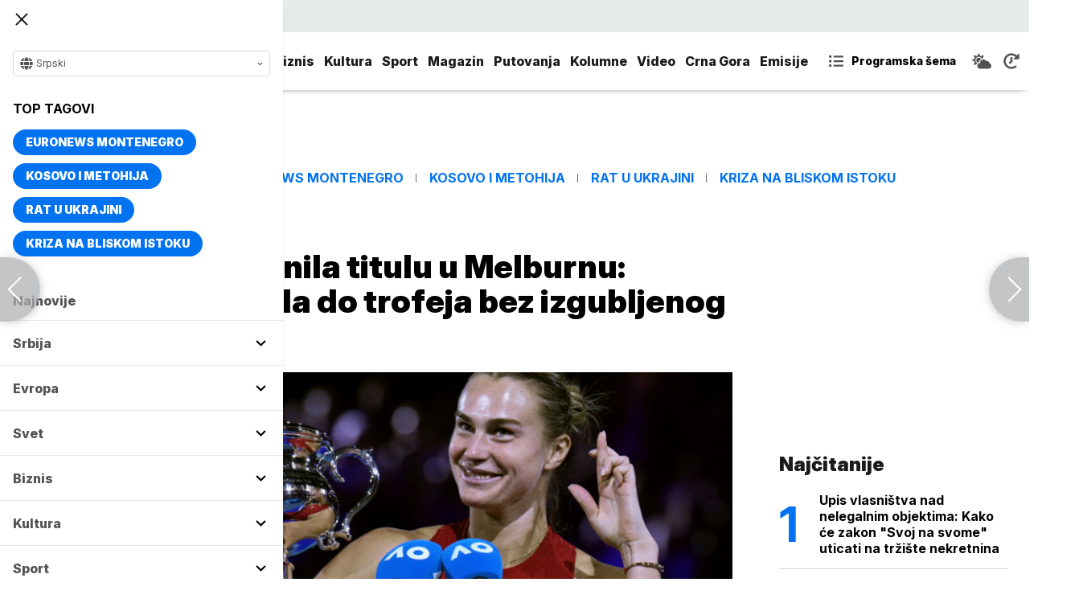

--- FILE ---
content_type: text/html; charset=UTF-8
request_url: https://www.euronews.rs/sport/tenis/112534/arina-sabalenka-odbranila-titulu-u-melburnu-pobedila-zeng-u/vest
body_size: 32123
content:
<!DOCTYPE html>
<html lang="sr">
    <head>
        <link rel="shortcut icon" href="/favicon.ico" />

        <meta name="app-context" content="article">
<title>Arina Sabalenka odbranila titulu u Melburnu pobedila Ženg u</title>
<meta charset="UTF-8">
<meta name="viewport" content="width=device-width, initial-scale=1.0">
<meta name="author" content="Euronews">
<meta name="description" content="Beloruska teniserka Arina Sabalenka odbranila titulu na Austrlijan openu posle pobede nad Ćinven Ženg u finalu.,juronjuz srbija, euronjuz srbija, euronjuz serbia, euronews srbija, juronjuz, euronjuz">
<meta name="keywords" content="Arina Sabalenka, Tenis, WTA, Australijan open,juronjuz srbija, euronjuz srbija, euronjuz serbia, euronews srbija, juronjuz, euronjuz">
<meta name="news_keywords" content="Arina Sabalenka, Tenis, WTA, Australijan open,juronjuz srbija, euronjuz srbija, euronjuz serbia, euronews srbija, juronjuz, euronjuz">

<link rel="canonical" href="https://www.euronews.rs/sport/tenis/112534/arina-sabalenka-odbranila-titulu-u-melburnu-pobedila-zeng-u/vest">



<!--alternate links-->
<link rel="alternate" href="https://www.euronews.rs/" hreflang="sr">
<link rel="alternate" href="https://www.euronews.com/" hreflang="en">
<link rel="alternate" href="https://fr.euronews.com/" hreflang="fr">
<link rel="alternate" href="https://de.euronews.com/" hreflang="de">
<link rel="alternate" href="https://it.euronews.com/" hreflang="it">
<link rel="alternate" href="https://es.euronews.com/" hreflang="es">
<link rel="alternate" href="https://pt.euronews.com/" hreflang="pt">
<link rel="alternate" href="https://ru.euronews.com/" hreflang="ru">
<link rel="alternate" href="https://tr.euronews.com/" hreflang="tr">
<link rel="alternate" href="https://arabic.euronews.com/" hreflang="ar">
<link rel="alternate" href="https://gr.euronews.com/" hreflang="gr">
<link rel="alternate" href="https://hu.euronews.com/" hreflang="hu">
<link rel="alternate" href="https://per.euronews.com/" hreflang="fa">
<link rel="alternate" href="https://www.euronews.al/al" hreflang="al">
<link rel="alternate" href="https://www.euronews.ro/" hreflang="ro">

<!--ios compatibility-->
<meta name="apple-mobile-web-app-capable" content="yes">
<meta name="apple-mobile-web-app-title" content="Euronews.rs">
<meta name="apple-itunes-app" content="app-id=1582475666">
<link rel="apple-touch-icon" href="https://www.euronews.rs/files/apple-icon-144x144.png">


    <script src="https://js.hcaptcha.com/1/api.js?hl=sr" async defer></script>

<!--Android compatibility-->

<meta name="mobile-web-app-capable" content="yes">
<meta name="application-name" content="Euronews.rs">
<meta name="google-play-app" content="app-id=euronews.rs">
<link rel="icon" type="image/png" href="https://www.euronews.rs/files/android-icon-192x192.png">

<meta property="fb:app_id" content="966242223397117">
<meta property="og:locale" content="sr">
<meta property="og:site_name" content="Euronews.rs">
<meta property="og:url" content="https://www.euronews.rs/sport/tenis/112534/arina-sabalenka-odbranila-titulu-u-melburnu-pobedila-zeng-u/vest">
<meta property="og:type" content="article">
<meta property="og:title" content="Sabalenka odbranila titulu u Melburnu: Beloruskinja stigla do trofeja bez izgubljenog seta">
<meta property="og:description" content="Beloruska teniserka Arina Sabalenka odbranila titulu na Austrlijan openu posle pobede nad Ćinven Ženg u finalu.">
<meta property="og:image" content="https://www.euronews.rs/data/images/2024-01-27/220798_tan2024-01-2711301688-2_s.jpg" />
<meta property="og:locale:alternate" content="sr-RS">
<meta property="og:locale:alternate" content="en-GB">
<meta property="og:locale:alternate" content="fr-FR">
<meta property="og:locale:alternate" content="de-DE">
<meta property="og:locale:alternate" content="it-IT">
<meta property="og:locale:alternate" content="es-ES">
<meta property="og:locale:alternate" content="pt-PT">
<meta property="og:locale:alternate" content="ru-RU">
<meta property="og:locale:alternate" content="ar-AE">
<meta property="og:locale:alternate" content="tr-TR">
<meta property="og:locale:alternate" content="fa-IR">
<meta property="og:locale:alternate" content="uk-UA">
<meta property="og:locale:alternate" content="el-GR">
<meta property="og:locale:alternate" content="hu-HU">
<meta name="twitter:site" content="@euronews">
<meta name="twitter:title" content="Sabalenka odbranila titulu u Melburnu: Beloruskinja stigla do trofeja bez izgubljenog seta">
<meta name="twitter:description" content="Beloruska teniserka Arina Sabalenka odbranila titulu na Austrlijan openu posle pobede nad Ćinven Ženg u finalu.">
<meta property="fb:pages" content="101402598109">

<!--MSaplication compatibility-->

<link rel="mask-icon" href="https://www.euronews.rs/files/favicons/safari-pinned-tab.svg" color="#003865">
<meta name="msapplication-TileColor" content="#003865">
<meta name="msapplication-TileImage" content="https://www.euronews.rs/files/favicons/mstile-144x144.png">
<meta name="msapplication-config" content="browserconfig.xml">
<meta name="msapplication-tooltip" content="Euronews.rs">
<meta name="msapplication-window" content="width=1280;height=1024">
<meta name="msapplication-navbutton-color" content="#003865">
<meta name="msapplication-starturl" content="./">
<meta name="msapplication-square70x70logo" content="https://www.euronews.rs/files/favicons/mstile-small.jpg">
<meta name="msapplication-square150x150logo" content="https://www.euronews.rs/files/favicons/mstile-medium.jpg">
<meta name="msapplication-wide310x150logo" content="https://www.euronews.rs/files/favicons/mstile-wide.jpg">
<meta name="msapplication-square310x310logo" content="https://www.euronews.rs/files/favicons/mstile-large.jpg">

<meta name="referrer" content="no-referrer-when-downgrade">

<script>

    window.keyValues = {"pageType":"article","articleId":112534,"bannerSafe":"1","articleCategory":"Tenis","articleTags":["Arina Sabalenka","Tenis","WTA","Australijan open"]};

</script>

    <meta property="og:image:alt" content="Sabalenka odbranila titulu u Melburnu: Beloruskinja stigla do trofeja bez izgubljenog seta">
    <meta property="og:image:type" content="image/jpeg">
    <meta property="og:image:height" content="600">
    <meta property="og:image:width" content="900">
    <meta property="article:published_time" content="2024-01-27 11:05:00">
    <meta property="article:modified_time" content="2024-01-27 11:34:00">
    <meta property="article:section" content="sport-tenis">
    <meta property="twitter:image:alt" content="Sabalenka odbranila titulu u Melburnu: Beloruskinja stigla do trofeja bez izgubljenog seta">


    <meta name="parsely-title" content="Arina Sabalenka odbranila titulu u Melburnu pobedila Ženg u" />
    <meta name="parsely-link" content="https://www.euronews.rs/sport/tenis/112534/arina-sabalenka-odbranila-titulu-u-melburnu-pobedila-zeng-u/vest" />
    <meta name="parsely-type" content="post" />
    <meta name="parsely-image-url" content="https://www.euronews.rs/data/images/2024-01-27/220798_tan2024-01-2711301688-2_orig.jpg" />
    <meta name="parsely-pub-date" content="2024-01-27T10:05:00+00:00" />
    <meta name="parsely-section" content="Sport" />
    <meta name="parsely-author" content="Konstantin Radulovic" />

    <script type="application/ld+json">
        {
            "@context": "http://schema.org",
            "@graph":[
                {
                    "@type": "NewsArticle",
                    "mainEntityOfPage": {
                        "@type": "WebPage",
                        "@id": "https://www.euronews.rs/sport/tenis/112534/arina-sabalenka-odbranila-titulu-u-melburnu-pobedila-zeng-u/vest"
                    },
                    "headline": "Arina Sabalenka odbranila titulu u Melburnu pobedila Ženg u",
                    "description": "Beloruska teniserka Arina Sabalenka odbranila titulu na Austrlijan openu posle pobede nad Ćinven Ženg u finalu.",
                    "articleBody": "Arina Sabalenkaodbranila je titulu naAustralijan openu, posle pobede nad ĆinvenŽeng u finalu. Beloruska teniserka, koja je pro&amp;scaron;le godine igrala tri polufinala grend slem turnira, slavila je protiv Kineskinje i u njihovom drugom međusobnom okr&amp;scaron;aju, a do dana&amp;scaron;anje pobede stigla je posle dominantne igre u dva seta - 6:3, 6:2.Do njenog drugog grend slem trofeja stigla je u velikom stilu, bez izgubljenog seta i osimKori Gof, gotovo nijedna teniserka joj nije bila ni do kolena u Melburnu.Nekoliko setova na Australijan openu dobila je &amp;quot;sa nulom&amp;quot;, a do nove grend slem titule stigla je posle pobeda nad:Eli Sejdel, Brende Fruhvirtove, Lesi Curenko, Amande Anisimove, Barbore Krejčikove, pomenute Kori Kof i, sada, Ćinven Žen - 12. teniserke sveta.Sabalenka d. Qinwen Zheng 6-3 6-2Aryna wins her 2nd Australian Open title in dominant fashion.14 sets won0 lostShe&amp;rsquo;s won 28 of her last 29 sets here✅2nd Slam title✅1st woman to defend AO since Azarenka in 2013I think it&amp;rsquo;s safe to call her the Queen of Melbourne 🐅 pic.twitter.com/6pvlhfDOD8&amp;mdash; The Tennis Letter (@TheTennisLetter) January 27, 2024Interesantno, ka tom putu, Sabalenka je imala ne&amp;scaron;to lak&amp;scaron;i žreb, budući da su, osim Kori Gof, sve njene rivalke bile van Top 10 WTA liste.Arina Sabalenka je do sada osvojila 12 turnira. Izgubila je osam finala, a tokom karijere ostvarila je bilans od 339 pobeda i 167 poraza.",
                    "dateCreated": "2024-01-27T10:05:00+00:00",
                    "datePublished": "2024-01-27 11:05:00",
                    "dateModified": "2024-01-27 11:34:00",
                    "image": {
                        "@type": "ImageObject",
                        "url": "https://www.euronews.rs/data/images/2024-01-27/220798_tan2024-01-2711301688-2_orig.jpg",
                        "height": "600",
                        "width": "900",
                        "caption": "",
                        "thumbnail": "https://www.euronews.rs/data/images/2024-01-27/220798_tan2024-01-2711301688-2_orig.jpg",
                        "publisher": {
                            "@type": "Organization",
                            "name": "euronews",
                            "url": "https://www.euronews.rs/files/img/logo-new.png"
                        }
                    },
                    "author": {
                        "@type": "Person",
                        "name": "Euronews",
                        "sameAs": "https://twitter.com/euronews"
                    },
                    "creator": "Konstantin Radulovic",
                    "articleSection": "Sport",
                    "publisher": {
                        "@type": "Organization",
                        "name": "Euronews",
                        "legalName": "Euronews",
                        "url": "https://www.euronews.rs",
                        "logo": {
                            "@type": "ImageObject",
                            "url": "https://www.euronews.rs/files/logo-red.png",
                            "width": 167,
                            "height": 107
                        },
                        "sameAs": [
                            "https://www.facebook.com/euronewsserbia",
                            "https://twitter.com/EuronewsSerbia",
                            "",
                            "https://www.instagram.com/euronews_serbia/",
                            "https://www.linkedin.com/company/euronews-serbia"
                        ]
                    }
                },
                {
                    "@type": "BreadcrumbList",
                    "itemListElement": [
                        {
                            "@type": "ListItem",
                            "position": 1,
                            "name": "Home",
                            "item": "https://www.euronews.rs"
                        },
                        {
                            "@type": "ListItem",
                            "position": 2,
                            "name": "Sport",
                            "item": "https://www.euronews.rs/sport"
                        },
                        {
                            "@type": "ListItem",
                            "position": 3,
                            "name": "Tenis",
                            "item": "https://www.euronews.rs/sport/tenis"
                        },
                        {
                            "@type": "ListItem",
                            "position": 4,
                            "name": "Arina Sabalenka odbranila titulu u Melburnu pobedila Ženg u",
                            "item": "https://www.euronews.rs/sport/tenis/112534/arina-sabalenka-odbranila-titulu-u-melburnu-pobedila-zeng-u/vest"
                        }
                    ]
                },
                {
                    "@type": "WebSite",
                    "name": "Euronews.rs",
                    "url": "https://www.euronews.rs",
                    "potentialAction": {
                        "@type": "SearchAction",
                        "target": "https://www.euronews.rs/search?query={query}",
                        "query-input": "required name=query"
                    },
                    "sameAs": [
                        "https://www.facebook.com/euronewsserbia",
                        "https://twitter.com/EuronewsSerbia",
                        "",
                        "https://www.instagram.com/euronews_serbia/",
                        "https://www.linkedin.com/company/euronews-serbia"
                    ]
                }
            ]
        }
    </script>


<link rel="home" href="/" title="homepage">



<!--CSS FILES-->
<link rel="preconnect" href="https://fonts.gstatic.com" crossorigin>

<link rel="preload" as="font" href="/files/css/fonts/FontAwesome/FontAwesome5Free-Solid.woff2" type="font/woff2" crossorigin="anonymous">

<link  rel="preload" as="style" href="https://fonts.googleapis.com/css2?family=Merriweather:wght@400;700&family=Open+Sans:wght@400;700&display=swap">
<link  rel="stylesheet" href="https://fonts.googleapis.com/css2?family=Merriweather:wght@400;700&family=Open+Sans:wght@400;700&display=swap">
<link href="https://fonts.googleapis.com/css2?family=Inter:ital,opsz,wght@0,14..32,100..900;1,14..32,100..900&display=swap" rel="stylesheet">

<link href="https://www.euronews.rs/files/css/jquery.fancybox.min.css?v=3" rel="stylesheet" type="text/css"/>
<link href="https://www.euronews.rs/files/css/swiper.css?v=3" rel="stylesheet" type="text/css"/>
<link href="https://www.euronews.rs/files/css/owl.carousel.css?v=3" rel="stylesheet" type="text/css"/>
<link href="https://www.euronews.rs/files/css/select2.css?v=3" rel="stylesheet" type="text/css"/>
<link href="https://www.euronews.rs/files/fontawesome/css/all.css?v=3" rel="stylesheet" type="text/css"/>

    
<link href="https://www.euronews.rs/files/css/theme.css?v=3" rel="stylesheet" type="text/css"/> 
<link href="https://www.euronews.rs/files/css/custom.css?v=3" rel="stylesheet" type="text/css"/> 


<meta name="google-site-verification" content="VaL2gITNI4zp0ivQ7eOyklZW1nslSaKkfUFHMkvwDCg" />

<script src="//cdn.orangeclickmedia.com/tech/euronews.rs/ocm.js" async="async"></script>
<script async="async" src="//securepubads.g.doubleclick.net/tag/js/gpt.js"></script>
<script>
window.googletag = window.googletag || {}
window.googletag.cmd = window.googletag.cmd || []
googletag.cmd.push(() => {
googletag.pubads().setCentering(true)
googletag.pubads().enableSingleRequest()
googletag.pubads().disableInitialLoad()
googletag.enableServices()
})
</script>
                                                                    <!-- (C)2000-2024 Gemius SA - gemiusPrism  / euronews.rs/Default section -->
<script type="text/javascript">
var pp_gemius_identifier = '..GV73P.0T8tWVLxdBUTDbPofbr_.yOGT4SwnkJJ7QD.K7';
// lines below shouldn't be edited
function gemius_pending(i) { window[i] = window[i] || function() {var x = window[i+'_pdata'] = window[i+'_pdata'] || []; x[x.length]=Array.prototype.slice.call(arguments, 0);};};
(function(cmds) { var c; while(c = cmds.pop()) gemius_pending(c)})(['gemius_cmd', 'gemius_hit', 'gemius_event', 'gemius_init', 'pp_gemius_hit', 'pp_gemius_event', 'pp_gemius_init']);
window.pp_gemius_cmd = window.pp_gemius_cmd || window.gemius_cmd;
(function(d,t) {try {var gt=d.createElement(t),s=d.getElementsByTagName(t)[0],l='http'+((location.protocol=='https:')?'s':''); gt.setAttribute('async','async');
gt.setAttribute('defer','defer'); gt.src=l+'://gars.hit.gemius.pl/xgemius.js'; s.parentNode.insertBefore(gt,s);} catch (e) {}})(document,'script');
</script>
                    
        <!-- Global site tag (gtag.js) - Google Analytics -->
        <script async src="https://www.googletagmanager.com/gtag/js?id=UA-196545583-1"></script>
        <script>
        window.dataLayer = window.dataLayer || [];
        function gtag(){dataLayer.push(arguments);}
        gtag('js', new Date());

        gtag('config', 'UA-196545583-1');
        </script>

        <script type="text/javascript">
            function e(e){var t=!(arguments.length>1&&void 0!==arguments[1])||arguments[1],c=document.createElement("script");c.src=e,t?c.type="module":(c.async=!0,c.type="text/javascript",c.setAttribute("nomodule",""));var n=document.getElementsByTagName("script")[0];n.parentNode.insertBefore(c,n)}function t(t,c,n){var a,o,r;null!==(a=t.marfeel)&&void 0!==a||(t.marfeel={}),null!==(o=(r=t.marfeel).cmd)&&void 0!==o||(r.cmd=[]),t.marfeel.config=n,t.marfeel.config.accountId=c;var i="https://sdk.mrf.io/statics";e("".concat(i,"/marfeel-sdk.js?id=").concat(c),!0),e("".concat(i,"/marfeel-sdk.es5.js?id=").concat(c),!1)}!function(e,c){var n=arguments.length>2&&void 0!==arguments[2]?arguments[2]:{};t(e,c,n)}(window,2795,{} /*config*/);
        </script>

        <!-- Facebook Pixel Code -->
        <script>
            !function(f,b,e,v,n,t,s)
            {if(f.fbq)return;n=f.fbq=function(){n.callMethod?
            n.callMethod.apply(n,arguments):n.queue.push(arguments)};
            if(!f._fbq)f._fbq=n;n.push=n;n.loaded=!0;n.version='2.0';
            n.queue=[];t=b.createElement(e);t.async=!0;
            t.src=v;s=b.getElementsByTagName(e)[0];
            s.parentNode.insertBefore(t,s)}(window, document,'script',
            'https://connect.facebook.net/en_US/fbevents.js');
            fbq('init', '327419109010816');
            fbq('track', 'PageView');
            </script>
            <noscript><img height="1" width="1" style="display:none"
            src="https://www.facebook.com/tr?id=327419109010816&ev=PageView&noscript=1"
        /></noscript>
        <!-- End Facebook Pixel Code -->
    </head>
    <body>
       
        
                
            <img src='https://www.euronews.rs/data/images/2024-01-27/220798_tan2024-01-2711301688-2_orig.jpg' style='display:none;'>

        <section class="top-navbar >">
    <div class="container">
        <div class="languages-menu">
    <p class="current-language">
        <span class="globe-icon">
            <svg width='16' height="16">
                <use xlink:href="/files/fontawesome/solid.svg#globe"></use>
            </svg>
        </span>
        Srpski
        <span class="arrow">
            <svg width='7' height="7">
                <use xlink:href="/files/fontawesome/solid.svg#chevron-down"></use>
            </svg>
        </span>
    </p>
    <div class="languages-list">
        <ul class="languages-list-inner">
            <li>
                <a href="https://www.euronews.com/">English</a>
            </li>
            <li>
                <a href="https://fr.euronews.com/">Français</a>
            </li>
            <li>
                <a href="https://de.euronews.com/">Deutsch</a>
            </li>
            <li>
                <a href="https://it.euronews.com/">Italiano</a>
            </li>
            <li>
                <a href="https://es.euronews.com/">Español</a>
            </li>
            <li>
                <a href="https://pt.euronews.com/">Português</a>
            </li>
            <li>
                <a href="https://ru.euronews.com/">Русский</a>
            </li>
            <li>
                <a href="https://tr.euronews.com/">Türkçe</a>
            </li>
            <li>
                <a href="https://gr.euronews.com/">Ελληνικά</a>
            </li>
            <li>
                <a href="https://hu.euronews.com/">Magyar</a>
            </li>
            <li>
                <a href="https://per.euronews.com/">فارسی</a>
            </li>
            <li>
                <a href="https://arabic.euronews.com/">العربية</a>
            </li>
            <li>
                <a href="https://www.euronews.al/al">Shqip</a>
            </li>
            <li>
                <a href="https://www.euronews.ro/">Română</a>
            </li>
            <li>
                <a href="https://www.euronews.ba/">BHS</a>
            </li>
        </ul>
    </div>
</div>        <form class="search-form" method="get" action="/search">
    <span class="close-search-form"></span>    
    <div class="form-group mb-0 ">
        <div class="input-group">
            <input type="text" class="form-control" placeholder="Pretraga" name="query" value="">
            <div class="input-group-append">
                <button class="btn btn-primary" type="submit">
                    <svg width='16' height="16">
                        <use xlink:href="/files/fontawesome/solid.svg#search"></use>
                    </svg>
                </button>
            </div>
        </div>
    </div>
</form>    </div>
</section>
<header class="header-redesign ">
    <section class="header-bottom">
        <div class="container">
            <button class='navbar-toggler'>
                <span></span>
                <span></span>
                <span></span>
            </button>
            <a href="https://www.euronews.rs" class='navbar-brand'>
                <img src="/files/img/logo-redesign.png" alt="Euronews logo" width="72" height="72">
            </a>
                            <div class='main-menu d-flex'>
                    <ul class='navbar-nav list-unstyled'>
                                                                                                                                            <li class='nav-item'>
                                <a class='nav-link' href="/srbija">Srbija</a>
                            </li>
                                                                                <li class='nav-item'>
                                <a class='nav-link' href="/evropa">Evropa</a>
                            </li>
                                                                                <li class='nav-item'>
                                <a class='nav-link' href="/svet">Svet</a>
                            </li>
                                                                                <li class='nav-item'>
                                <a class='nav-link' href="/biznis">Biznis</a>
                            </li>
                                                                                <li class='nav-item'>
                                <a class='nav-link' href="/kultura">Kultura</a>
                            </li>
                                                                                <li class='nav-item'>
                                <a class='nav-link' href="/sport">Sport</a>
                            </li>
                                                                                <li class='nav-item'>
                                <a class='nav-link' href="/magazin">Magazin</a>
                            </li>
                                                                                <li class='nav-item'>
                                <a class='nav-link' href="/putovanja">Putovanja</a>
                            </li>
                                                                                <li class='nav-item'>
                                <a class='nav-link' href="/kolumne">Kolumne</a>
                            </li>
                                                                                <li class='nav-item'>
                                <a class='nav-link' href="/video">Video</a>
                            </li>
                                                                                <li class='nav-item'>
                                <a class='nav-link' href="/crna-gora">Crna Gora</a>
                            </li>
                                                <li class="nav-item">
                            <a class="nav-link" href="/emisije" title="Emisije">Emisije</a>
                        </li>
                        <li class='nav-item more'>
                            <a class='nav-link' href="#">More<span class='fas fa-caret-down'></span></a>
                            <div class='more-navbar-wrapper'>

                                <ul class='more-navbar-nav list-unstyled'>
                                                                                                                                                                                                        <li class='nav-item'>
                                            <a class='nav-link' href="/srbija">Srbija</a>
                                        </li>
                                                                                                                    <li class='nav-item'>
                                            <a class='nav-link' href="/evropa">Evropa</a>
                                        </li>
                                                                                                                    <li class='nav-item'>
                                            <a class='nav-link' href="/svet">Svet</a>
                                        </li>
                                                                                                                    <li class='nav-item'>
                                            <a class='nav-link' href="/biznis">Biznis</a>
                                        </li>
                                                                                                                    <li class='nav-item'>
                                            <a class='nav-link' href="/kultura">Kultura</a>
                                        </li>
                                                                                                                    <li class='nav-item'>
                                            <a class='nav-link' href="/sport">Sport</a>
                                        </li>
                                                                                                                    <li class='nav-item'>
                                            <a class='nav-link' href="/magazin">Magazin</a>
                                        </li>
                                                                                                                    <li class='nav-item'>
                                            <a class='nav-link' href="/putovanja">Putovanja</a>
                                        </li>
                                                                                                                    <li class='nav-item'>
                                            <a class='nav-link' href="/kolumne">Kolumne</a>
                                        </li>
                                                                                                                    <li class='nav-item'>
                                            <a class='nav-link' href="/video">Video</a>
                                        </li>
                                                                                                                    <li class='nav-item'>
                                            <a class='nav-link' href="/crna-gora">Crna Gora</a>
                                        </li>
                                                                        <li class="nav-item">
                                        <a class="nav-link" href="/emisije" title="Emisije">Emisije</a>
                                    </li>
                                </ul>
                            </div>
                        </li>
                    </ul>
                    <div class='more-links'>
                        <a href="https://www.euronews.rs/programska-sema" class='program-icon'>
                            <svg width='18' height="18">
                                <use xlink:href="/files/fontawesome/solid.svg#list-ul"></use>
                            </svg>
                            <span>Programska šema</span>
                        </a>
                        <a href="https://www.euronews.rs/vremenska-prognoza" class='weather-icon'>
                            <svg width='24' height="24">
                                <use xlink:href="/files/fontawesome/solid.svg#cloud-sun"></use>
                            </svg>
                        </a>
                        <a href="https://www.euronews.rs/najnovije-vesti-dana" class='just-in-icon'>
                            <svg width='20' height="20">
                                <use xlink:href="/files/fontawesome/solid.svg#history"></use>
                            </svg>
                        </a>
                        <a href="https://www.euronews.rs/tv-uzivo" class='live-icon'>
                            <span>TV uživo</span>
                        </a>
                    </div>
                </div>
                    </div>
            </section>
</header>
<div class='sidebar-menu '>
    <button class='navbar-close'>
        <span></span>
        <span></span>
        <span></span>
    </button>
    <div class="languages-menu">
    <p class="current-language">
        <span class="globe-icon">
            <svg width='16' height="16">
                <use xlink:href="/files/fontawesome/solid.svg#globe"></use>
            </svg>
        </span>
        Srpski
        <span class="arrow">
            <svg width='7' height="7">
                <use xlink:href="/files/fontawesome/solid.svg#chevron-down"></use>
            </svg>
        </span>
    </p>
    <div class="languages-list">
        <ul class="languages-list-inner">
            <li>
                <a href="https://www.euronews.com/">English</a>
            </li>
            <li>
                <a href="https://fr.euronews.com/">Français</a>
            </li>
            <li>
                <a href="https://de.euronews.com/">Deutsch</a>
            </li>
            <li>
                <a href="https://it.euronews.com/">Italiano</a>
            </li>
            <li>
                <a href="https://es.euronews.com/">Español</a>
            </li>
            <li>
                <a href="https://pt.euronews.com/">Português</a>
            </li>
            <li>
                <a href="https://ru.euronews.com/">Русский</a>
            </li>
            <li>
                <a href="https://tr.euronews.com/">Türkçe</a>
            </li>
            <li>
                <a href="https://gr.euronews.com/">Ελληνικά</a>
            </li>
            <li>
                <a href="https://hu.euronews.com/">Magyar</a>
            </li>
            <li>
                <a href="https://per.euronews.com/">فارسی</a>
            </li>
            <li>
                <a href="https://arabic.euronews.com/">العربية</a>
            </li>
            <li>
                <a href="https://www.euronews.al/al">Shqip</a>
            </li>
            <li>
                <a href="https://www.euronews.ro/">Română</a>
            </li>
            <li>
                <a href="https://www.euronews.ba/">BHS</a>
            </li>
        </ul>
    </div>
</div>    <div class="top-tags">
    <h4 class="top-tags-label">Top tagovi</h4>
    <div class="top-tags-list">
                    
            <a  href="/tema/176952/euronews-montenegro" title="Euronews Montenegro"> Euronews Montenegro </a>
                    
            <a  href="/tema/231/kosovo-i-metohija" title="Kosovo i Metohija"> Kosovo i Metohija </a>
                    
            <a  href="/tema/44412/rat-u-ukrajini" title="Rat u Ukrajini"> Rat u Ukrajini </a>
                    
            <a  href="/tema/129945/kriza-na-bliskom-istoku" title="Kriza na Bliskom istoku"> Kriza na Bliskom istoku </a>
            </div>
</div>
    <ul class='navbar-nav list-unstyled'>
        <li class='nav-item'>
            <a class='nav-link' href="https://www.euronews.rs/najnovije-vesti-dana">Najnovije</a>
        </li>
                                                                                                        <li class='nav-item'>
                    <a class='nav-link' href="/srbija">Srbija
                        <span class="toggle-submenu submenu-chevron">
                            <svg width='17' height="14">
                                <use xlink:href="/files/fontawesome/solid.svg#chevron-down"></use>
                            </svg>
                        </span>
                    </a>
                                            <ul class="submenu">
                                                            <li class="submenu-item">
                                    <a href="/srbija/politika" class="submenu-link">Politika</a>
                                </li>
                                                            <li class="submenu-item">
                                    <a href="/srbija/drustvo" class="submenu-link">Društvo</a>
                                </li>
                                                            <li class="submenu-item">
                                    <a href="/srbija/aktuelno" class="submenu-link">Aktuelno</a>
                                </li>
                                                    </ul>
                                    </li>
                                                            <li class='nav-item'>
                    <a class='nav-link' href="/evropa">Evropa
                        <span class="toggle-submenu submenu-chevron">
                            <svg width='17' height="14">
                                <use xlink:href="/files/fontawesome/solid.svg#chevron-down"></use>
                            </svg>
                        </span>
                    </a>
                                            <ul class="submenu">
                                                            <li class="submenu-item">
                                    <a href="/evropa/vesti" class="submenu-link">Vesti</a>
                                </li>
                                                            <li class="submenu-item">
                                    <a href="/evropa/region" class="submenu-link">Region</a>
                                </li>
                                                            <li class="submenu-item">
                                    <a href="/evropa/briselske-vesti" class="submenu-link">Briselske vesti</a>
                                </li>
                                                            <li class="submenu-item">
                                    <a href="/evropa/neistrazena-evropa" class="submenu-link">Neistražena Evropa</a>
                                </li>
                                                    </ul>
                                    </li>
                                                            <li class='nav-item'>
                    <a class='nav-link' href="/svet">Svet
                        <span class="toggle-submenu submenu-chevron">
                            <svg width='17' height="14">
                                <use xlink:href="/files/fontawesome/solid.svg#chevron-down"></use>
                            </svg>
                        </span>
                    </a>
                                            <ul class="submenu">
                                                            <li class="submenu-item">
                                    <a href="/svet/fokus" class="submenu-link">Fokus</a>
                                </li>
                                                            <li class="submenu-item">
                                    <a href="/svet/planeta" class="submenu-link">Planeta</a>
                                </li>
                                                            <li class="submenu-item">
                                    <a href="/svet/globalni-trendovi" class="submenu-link">Globalni trendovi</a>
                                </li>
                                                    </ul>
                                    </li>
                                                            <li class='nav-item'>
                    <a class='nav-link' href="/biznis">Biznis
                        <span class="toggle-submenu submenu-chevron">
                            <svg width='17' height="14">
                                <use xlink:href="/files/fontawesome/solid.svg#chevron-down"></use>
                            </svg>
                        </span>
                    </a>
                                            <ul class="submenu">
                                                            <li class="submenu-item">
                                    <a href="/biznis/biznis-vesti" class="submenu-link">Biznis vesti</a>
                                </li>
                                                            <li class="submenu-item">
                                    <a href="/biznis/novac" class="submenu-link">Novac</a>
                                </li>
                                                            <li class="submenu-item">
                                    <a href="/biznis/privreda" class="submenu-link">Privreda</a>
                                </li>
                                                            <li class="submenu-item">
                                    <a href="/biznis/nekretnine" class="submenu-link">Nekretnine</a>
                                </li>
                                                            <li class="submenu-item">
                                    <a href="/biznis/biznis-lideri" class="submenu-link">Biznis lideri</a>
                                </li>
                                                            <li class="submenu-item">
                                    <a href="/biznis/agrobiznis" class="submenu-link">Agrobiznis</a>
                                </li>
                                                    </ul>
                                    </li>
                                                            <li class='nav-item'>
                    <a class='nav-link' href="/kultura">Kultura
                        <span class="toggle-submenu submenu-chevron">
                            <svg width='17' height="14">
                                <use xlink:href="/files/fontawesome/solid.svg#chevron-down"></use>
                            </svg>
                        </span>
                    </a>
                                            <ul class="submenu">
                                                            <li class="submenu-item">
                                    <a href="/kultura/aktuelno-iz-kulture" class="submenu-link">Aktuelno iz kulture</a>
                                </li>
                                                            <li class="submenu-item">
                                    <a href="/kultura/reflektor" class="submenu-link">Reflektor</a>
                                </li>
                                                    </ul>
                                    </li>
                                                            <li class='nav-item'>
                    <a class='nav-link' href="/sport">Sport
                        <span class="toggle-submenu submenu-chevron">
                            <svg width='17' height="14">
                                <use xlink:href="/files/fontawesome/solid.svg#chevron-down"></use>
                            </svg>
                        </span>
                    </a>
                                            <ul class="submenu">
                                                            <li class="submenu-item">
                                    <a href="/sport/fudbal" class="submenu-link">Fudbal</a>
                                </li>
                                                            <li class="submenu-item">
                                    <a href="/sport/kosarka" class="submenu-link">Košarka</a>
                                </li>
                                                            <li class="submenu-item">
                                    <a href="/sport/tenis" class="submenu-link">Tenis</a>
                                </li>
                                                            <li class="submenu-item">
                                    <a href="/sport/ostali-sportovi" class="submenu-link">Ostali sportovi</a>
                                </li>
                                                    </ul>
                                    </li>
                                                            <li class='nav-item'>
                    <a class='nav-link' href="/magazin">Magazin
                        <span class="toggle-submenu submenu-chevron">
                            <svg width='17' height="14">
                                <use xlink:href="/files/fontawesome/solid.svg#chevron-down"></use>
                            </svg>
                        </span>
                    </a>
                                            <ul class="submenu">
                                                            <li class="submenu-item">
                                    <a href="/magazin/zivot" class="submenu-link">Život</a>
                                </li>
                                                            <li class="submenu-item">
                                    <a href="/magazin/nauka" class="submenu-link">Nauka</a>
                                </li>
                                                            <li class="submenu-item">
                                    <a href="/magazin/tehnologija" class="submenu-link">Tehnologija</a>
                                </li>
                                                            <li class="submenu-item">
                                    <a href="/magazin/istorija" class="submenu-link">Istorija</a>
                                </li>
                                                            <li class="submenu-item">
                                    <a href="/magazin/poznati" class="submenu-link">Poznati</a>
                                </li>
                                                            <li class="submenu-item">
                                    <a href="/magazin/zdravlje" class="submenu-link">Zdravlje</a>
                                </li>
                                                    </ul>
                                    </li>
                                                            <li class='nav-item'>
                    <a class='nav-link' href="/putovanja">Putovanja
                        <span class="toggle-submenu submenu-chevron">
                            <svg width='17' height="14">
                                <use xlink:href="/files/fontawesome/solid.svg#chevron-down"></use>
                            </svg>
                        </span>
                    </a>
                                            <ul class="submenu">
                                                            <li class="submenu-item">
                                    <a href="/putovanja/novosti" class="submenu-link">Novosti</a>
                                </li>
                                                            <li class="submenu-item">
                                    <a href="/putovanja/sezona" class="submenu-link">Sezona</a>
                                </li>
                                                            <li class="submenu-item">
                                    <a href="/putovanja/oko-sveta" class="submenu-link">Oko sveta</a>
                                </li>
                                                    </ul>
                                    </li>
                                                            <li class='nav-item'>
                    <a class='nav-link' href="/kolumne">Kolumne
                        <span class="toggle-submenu submenu-chevron">
                            <svg width='17' height="14">
                                <use xlink:href="/files/fontawesome/solid.svg#chevron-down"></use>
                            </svg>
                        </span>
                    </a>
                                            <ul class="submenu">
                                                            <li class="submenu-item">
                                    <a href="/kolumne/ivan-radovanovic" class="submenu-link">Ivan Radovanović</a>
                                </li>
                                                            <li class="submenu-item">
                                    <a href="/kolumne/dragana-matovic" class="submenu-link">Dragana Matović</a>
                                </li>
                                                            <li class="submenu-item">
                                    <a href="/kolumne/ljiljana-smajlovic" class="submenu-link">Ljiljana Smajlović</a>
                                </li>
                                                            <li class="submenu-item">
                                    <a href="/kolumne/filip-rodic" class="submenu-link">Filip Rodić</a>
                                </li>
                                                            <li class="submenu-item">
                                    <a href="/kolumne/muharem-bazdulj" class="submenu-link">Muharem Bazdulj</a>
                                </li>
                                                            <li class="submenu-item">
                                    <a href="/kolumne/vesna-knezevic" class="submenu-link">Vesna Knežević</a>
                                </li>
                                                    </ul>
                                    </li>
                                                            <li class='nav-item'>
                    <a class='nav-link' href="/video">Video
                        <span class="toggle-submenu submenu-chevron">
                            <svg width='17' height="14">
                                <use xlink:href="/files/fontawesome/solid.svg#chevron-down"></use>
                            </svg>
                        </span>
                    </a>
                                    </li>
                                                            <li class='nav-item'>
                    <a class='nav-link' href="/crna-gora">Crna Gora
                        <span class="toggle-submenu submenu-chevron">
                            <svg width='17' height="14">
                                <use xlink:href="/files/fontawesome/solid.svg#chevron-down"></use>
                            </svg>
                        </span>
                    </a>
                                            <ul class="submenu">
                                                            <li class="submenu-item">
                                    <a href="/crna-gora/vesti" class="submenu-link">Vesti</a>
                                </li>
                                                    </ul>
                                    </li>
                            <li class="nav-item">
            <a class="nav-link" href="/emisije" title="Emisije">Emisije</a>
        </li>
    </ul>
    <div class='more-links'>
        <a href="https://www.euronews.rs/tv-uzivo" class="live-link">
            <span>
                <svg width='14' height="14">
                    <use xlink:href="/files/fontawesome/solid.svg#tv"></use>
                </svg>
            </span>
            TV Uživo        </a>
        <a href="https://www.euronews.rs/najnovije-vesti-dana" class="latest-link">
            <span>
                <svg width='14' height="14">
                    <use xlink:href="/files/fontawesome/solid.svg#history"></use>
                </svg>
            </span>
            Najnovije vesti        </a>
        <a href="https://www.euronews.rs/vremenska-prognoza" class="weather-link">
            <span>
                <svg width='16' height="16">
                    <use xlink:href="/files/fontawesome/solid.svg#cloud-sun"></use>
                </svg>
            </span>
            Vremenska prognoza        </a>
    </div>
    <form class="search-form" method="get" action="/search">
    <span class="close-search-form"></span>    
    <div class="form-group mb-0 ">
        <div class="input-group">
            <input type="text" class="form-control" placeholder="Pretraga" name="query" value="">
            <div class="input-group-append">
                <button class="btn btn-primary" type="submit">
                    <svg width='16' height="16">
                        <use xlink:href="/files/fontawesome/solid.svg#search"></use>
                    </svg>
                </button>
            </div>
        </div>
    </div>
</form>    <div class="social-links-wrapper">
    <h4 class="social-title">Find us</h4>
    <div class="social-links">
        <a class="facebook-f" target="_blank" href="https://www.facebook.com/euronewsserbia">
            <svg width='24' height="24">
                <use xlink:href="/files/fontawesome/brands.svg#facebook"></use>
            </svg>
        </a>
        <a class="twitter" target="_blank" href="https://twitter.com/EuronewsSerbia">
            <svg width='24' height="24">
                <use xlink:href="/files/fontawesome/brands.svg#x-twitter"></use>
            </svg>
        </a>
        <a class="youtube" target="_blank" href="https://www.youtube.com/channel/UCVgGKbKc_XSjBNXIa_CDr8Q">
            <svg width='24' height="24">
                <use xlink:href="/files/fontawesome/brands.svg#youtube"></use>
            </svg>
        </a>
        <a class="linkedin-in" target="_blank" href="https://www.linkedin.com/company/euronews-serbia">
            <svg width='24' height="24">
                <use xlink:href="/files/fontawesome/brands.svg#linkedin-in"></use>
            </svg>
        </a>

        <a class="instagram" target="_blank" href="https://www.instagram.com/euronews_serbia/">
            <svg width='24' height="24">
                <use xlink:href="/files/fontawesome/brands.svg#instagram"></use>
            </svg>
        </a>
        <a class="tiktok" target="_blank" href="https://www.tiktok.com/@euronewsserbia">
            <svg width='24' height="24">
                <use xlink:href="/files/fontawesome/brands.svg#tiktok"></use>
            </svg>
        </a>
    </div>
    <div class="app-links">
        <a href="https://apps.apple.com/us/app/euronews-daily-news-live-tv/id555667472" target="_blank">
            <img src="/files/img/icons/app-store.svg" alt="">
        </a>
        <a href="https://play.google.com/store/apps/details?id=com.euronews.express&amp;pli=1" target="_blank">
            <img src="/files/img/icons/google-play.svg" alt="">
        </a>
    </div>
</div>
</div>
        <main class="">

            <div class="banner">
                <!-- banner code for billboard-premium -->
                    <div class='  w-100 text-center'>
                        <!-- /,22487259376/euronews.rs/billboard_premium -->
<script>
  window.googletag = window.googletag || {cmd: []};
  googletag.cmd.push(function() {
  
   var billboard_premium = googletag.sizeMapping()
    .addSize([0, 0], [[300,75],[300,100],[320,50],[320,100]])
    .addSize([340,0], [[300,75],[300,100],[320,50],[320,100]])
    .addSize([768, 0], [[750,100],[728,90]])
    .addSize([1024, 0],[[750,100],[930,180],[970,90],[970,180],[970,250],[980,90],[980,120],[728,90]])
    .build();
	
    googletag.defineSlot('/22487259376/euronews.rs/billboard_premium',[[300,75],[300,100],[320,50],[728,90],[320,100],[750,100],[930,180],[970,90],[970,180],[970,250],[980,90],[980,120]],'billboard_premium').defineSizeMapping(billboard_premium).addService(googletag.pubads());
  });
</script>
<div id='billboard_premium' data-ocm-ad">
</div>
                    </div>

                                                    </div>

            
<style>
    .single-news-content .more-soon {
        background-color: #017df4;
    }

    .invalid-feedback {
        /* display: block; */
    }

    .brid-video-signature {
        position: relative;
        text-align: right;
        font-size: 14px;
        line-height: 17px;
        font-style: italic;
        padding: 2px 5px;
        margin-bottom: 2rem;
        margin-top: -1.5rem;
        color: #000 !important;
    }
    
    @media (max-width: 760px) {
        .lead-video div[id^="VMS_"] > div {
            width: 100% !important;
            height: 100% !important;
        }
    }
</style>

    <div class="single-news-pagination">
        <a href="/sport/tenis/191209/dokovic-u-polufinalu-mastersa-u-sangaju/vest" class="newer-news">
            <span class="arrow"></span>
            <span class="title">Đoković izborio plasman u polufinale turnira u Šangaju: Naredni rival Belgijanac koji je izbacio Runea</span>
        </a>
        <a href="/sport/tenis/182863/hamad-mededovic-tenis-alkaraz-sinsinati/vest" class="older-news">
            <span class="title">Hamada Međedovića čeka duel sa Alkarazom na Mastersu u Sinsinatiju</span>
            <span class="arrow"></span>
        </a>
    </div>

<!-- za travel kategoriju ovde ispisi jos i  klasu travel-news  jer je narandzasta-->
<div class='single-news-page pb-6 pt-lg-4'>
    <section class="breaking-news mb-4 d-none d-md-block">
        <div class="container">
            <div class="top-tags">
    <h4 class="top-tags-label">Top tagovi</h4>
    <div class="top-tags-list">
                    
            <a  href="/tema/176952/euronews-montenegro" title="Euronews Montenegro"> Euronews Montenegro </a>
                    
            <a  href="/tema/231/kosovo-i-metohija" title="Kosovo i Metohija"> Kosovo i Metohija </a>
                    
            <a  href="/tema/44412/rat-u-ukrajini" title="Rat u Ukrajini"> Rat u Ukrajini </a>
                    
            <a  href="/tema/129945/kriza-na-bliskom-istoku" title="Kriza na Bliskom istoku"> Kriza na Bliskom istoku </a>
            </div>
</div>
        </div>
    </section>
    
    <div class="layout-group ">
        <div class="container">
            <div class="row justify-content-between">
                <div class='col-12 col-lg-8 main-content'>

                    <article class="single-news ">
                        <nav class='breadcrumbs mb-4 mb-lg-5'>
    <ol class='list-unstyled'>
        <li>
            <a href="/">Naslovna</a>
        </li>
        <li>
            <a href="/sport">Sport</a>
        </li>
                    <li>
                <a href="/sport/tenis">Tenis</a>
            </li>
            </ol>
    </nav>
                        <div class="single-news-header">
                                                            <a class='single-news-category' href="/sport/tenis">Tenis</a>
                                                        <div class='single-news-title-wrapper mb-2'>
                                <h1 class="single-news-title">
                                                                                                            Sabalenka odbranila titulu u Melburnu: Beloruskinja stigla do trofeja bez izgubljenog seta
                                </h1>
                                <a href="#comments" class='single-news-comments'>
                                    <span class='far fa-comment'></span>
                                    <span class='comment-text'>Komentari</span>
                                </a>
                            </div>
                                                            <figure class="lead-media ">
                                    <!-- Put this iframe or video tag for video news insteed picture-->
                                    <picture>
                                        <source srcset="/data/images/2024-01-27/220798_tan2024-01-2711301688-2_s.jpg" type="image/webp">
                                        <img src="/data/images/2024-01-27/220798_tan2024-01-2711301688-2_s.jpg" alt="Sabalenka odbranila titulu u Melburnu: Beloruskinja stigla do trofeja bez izgubljenog seta" srcset="/data/images/2024-01-27/220798_tan2024-01-2711301688-2_s.jpg" class="lazyload" loading="lazy">
                                    </picture>
                                </figure>
                                <figcaption class='lead-image-title'>
                                    Sabalenka odbranila titulu u Melburnu: Beloruskinja stigla do trofeja bez izgubljenog seta - <span class="source"> Copyright Tanjug/AP Photo/Andy Wong</span>
                                </figcaption>
                                                        <div class="single-news-info">
                                <p class='single-news-author'>Autor: <a >Euronews</a></p>
                                <div class='published-wrapper'>
                                    
                                    <p class="single-news-date">27/01/2024</p>
                                    <span class='separator px-2'>-</span>
                                    <p class="single-news-time">11:05 &gt;&gt; 11:34</p>
                                </div>
                                <div class='share-media'>
                                    <a href="https://facebook.com/sharer.php?u=https%3A%2F%2Fwww.euronews.rs%2Fsport%2Ftenis%2F112534%2Farina-sabalenka-odbranila-titulu-u-melburnu-pobedila-zeng-u%2Fvest" target="_blank"> <svg width='18' height="18"><use xlink:href="/files/fontawesome/brands.svg#facebook-f"></use></svg></a>
                                    <a href="https://twitter.com/intent/tweet?text=Sabalenka+odbranila+titulu+u+Melburnu%3A+Beloruskinja+stigla+do+trofeja+bez+izgubljenog+seta+via+%40EuronewsSerbia&url=https%3A%2F%2Fwww.euronews.rs%2Fsport%2Ftenis%2F112534%2Farina-sabalenka-odbranila-titulu-u-melburnu-pobedila-zeng-u%2Fvest" target="_blank"><svg width='18' height="18"><use xlink:href="/files/fontawesome/brands.svg#x-twitter"></use></svg></a>
                                    
                                    <a href="mailto:" target="_blank"><svg width='18' height="18"><use xlink:href="/files/fontawesome/solid.svg#envelope"></use></svg></a>
                                    <a href="#" class='more-share-icon' target="_blank"><svg width='18' height="18"><use xlink:href="/files/fontawesome/solid.svg#share"></use></svg></a>
                                    <a href="#comments"><svg width='18' height="18"><use xlink:href="/files/fontawesome/solid.svg#comment-alt"></use></svg></a>
                                    <a href="https://reddit.com/submit?url=https%3A%2F%2Fwww.euronews.rs%2Fsport%2Ftenis%2F112534%2Farina-sabalenka-odbranila-titulu-u-melburnu-pobedila-zeng-u%2Fvest" target="_blank"><svg width='18' height="18"><use xlink:href="/files/fontawesome/brands.svg#reddit-alien"></use></svg></a>
                                    

                                    
                                    <a href="https://www.instagram.com/euronews_serbia/" target="_blank"><svg width='18' height="18"><use xlink:href="/files/fontawesome/brands.svg#instagram"></use></svg></a>
                                    
                                    <a href="https://linkedin.com/shareArticle?mini=true&url=https%3A%2F%2Fwww.euronews.rs%2Fsport%2Ftenis%2F112534%2Farina-sabalenka-odbranila-titulu-u-melburnu-pobedila-zeng-u%2Fvest" target="_blank"><svg width='18' height="18"><use xlink:href="/files/fontawesome/brands.svg#linkedin-in"></use></svg></a>
                                    
                                    <a target="_blank" href="https://www.tiktok.com/@euronewsserbia"><svg width='18' height="18"><use xlink:href="/files/fontawesome/brands.svg#tiktok"></use></svg></a>
                                </div>
                            </div>
                        </div>



                        

                        <div class="single-news-inner d-flex flex-wrap flex-md-nowrap">
                            <div class='single-news-aside'>
                                <!--Ovde ide share ikonice-->
                                <p class='share-label mb-1'>Podeli</p>
                                <div class='share-media'>
                                    <a href="https://facebook.com/sharer.php?u=https%3A%2F%2Fwww.euronews.rs%2Fsport%2Ftenis%2F112534%2Farina-sabalenka-odbranila-titulu-u-melburnu-pobedila-zeng-u%2Fvest" class='fab fa-facebook-f' target="_blank"></a>
                                    <a href="https://twitter.com/intent/tweet?text=Sabalenka+odbranila+titulu+u+Melburnu%3A+Beloruskinja+stigla+do+trofeja+bez+izgubljenog+seta+via+%40EuronewsSerbia&url=https%3A%2F%2Fwww.euronews.rs%2Fsport%2Ftenis%2F112534%2Farina-sabalenka-odbranila-titulu-u-melburnu-pobedila-zeng-u%2Fvest" class='fab fa-twitter' target="_blank"></a>
                                    
                                    <a href="mailto:" class='far fa-envelope' target="_blank"></a>
                                    <a href="#" class='fas fa-plus more-share-icon' target="_blank"></a>
                                    <a href="#comments" class='far fa-comment'></a>
                                    <a href="https://reddit.com/submit?url=https%3A%2F%2Fwww.euronews.rs%2Fsport%2Ftenis%2F112534%2Farina-sabalenka-odbranila-titulu-u-melburnu-pobedila-zeng-u%2Fvest" class='fab fa-reddit' target="_blank"></a>
                                    

                                    
                                    <a href="https://www.instagram.com/euronews_serbia/" class='fab fa-instagram' target="_blank"></a>
                                    
                                    <a href="https://linkedin.com/shareArticle?mini=true&url=https%3A%2F%2Fwww.euronews.rs%2Fsport%2Ftenis%2F112534%2Farina-sabalenka-odbranila-titulu-u-melburnu-pobedila-zeng-u%2Fvest" class='fab fa-linkedin-in' target="_blank"></a>
                                    
                                    <a class="fab  fa-tiktok" target="_blank" href="https://www.tiktok.com/@euronewsserbia"></a>
                                </div>
                            </div>
                            <div class="single-news-data">
                                <div class='font-size-action'>
                                    <p class='label-size mb-0'>veličina teksta</p>
                                    <div class='d-flex'>
                                        <a href="#" class='regular-font active'>Aa</a>
                                        <a href='#' class='zoom-font'>Aa</a>
                                    </div>
                                </div>
                                <div class="single-news-content">

                                                                                                                                                
                                    
                                                                                                                                <p>Arina Sabalenka&nbsp;odbranila je titulu na&nbsp;Australijan openu, posle pobede nad Ćinven&nbsp;Ženg u finalu. Beloruska teniserka, koja je pro&scaron;le godine igrala tri polufinala grend slem turnira, slavila je protiv Kineskinje i u njihovom drugom međusobnom okr&scaron;aju, a do dana&scaron;anje pobede stigla je posle dominantne igre u dva seta - 6:3, 6:2.

                                                                                            
                                                
                                                

                                                
                                                
                                                                                                    <!--BANNER POZICIJA-->
                                                    <div class="banner banner-mobile">
                                                        <!-- banner code for intext-1-mobile -->
                    <div class='  w-100 text-center'>
                        <!-- /75351959,22487259376/euronews.rs/inline1 -->
<div id='inline1_mob' data-ocm-ad style="min-height:0px">
</div>
                    </div>

                                                                                            </div>
                                                
                                                
                                                
                                                
                                                
                                                

                                                
                                                                                                
                                                                                                                                                                                                                    
                                                                                                                                                    
                                    
                                                                                                                                

                                                                                                                            
                                                                                                                                

                                                                                                                            
                                                                                                                                <p>Do njenog drugog grend slem trofeja stigla je u velikom stilu, bez izgubljenog seta i osim&nbsp;Kori Gof, gotovo nijedna teniserka joj nije bila ni do kolena u Melburnu.&nbsp;Nekoliko setova na Australijan openu dobila je &quot;sa nulom&quot;, a do nove grend slem titule stigla je posle pobeda nad:&nbsp;Eli Sejdel, Brende Fruhvirtove, Lesi Curenko, Amande Anisimove, Barbore Krejčikove, pomenute Kori Kof i, sada, Ćinven Žen - 12. teniserke sveta.

                                                                                            
                                                
                                                

                                                
                                                
                                                
                                                
                                                
                                                
                                                
                                                

                                                
                                                                                                
                                                                                                                                                                                                                    
                                                                                                                                                    
                                    
                                                                                                                                

                                                                                                                            
                                                                                                                                

                                                                                                                            
                                                                                                                                <p>&nbsp;

                                                                                            
                                                
                                                

                                                
                                                
                                                
                                                                                                    <!--BANNER POZICIJA-->
                                                    <div class="banner banner-desktop">
                                                                                                            </div>
                                                
                                                
                                                
                                                
                                                

                                                
                                                                                                
                                                                                                                                                                                                                    
                                                                                                                                                    
                                    
                                                                                                                                

                                                                                                                            
                                                                                                                                

                                                                                                                            
                                                                                                                                <div class="embed-responsive" data-socialembed="twitter">

                                                                                                                            
                                                                                                                                <blockquote class="twitter-tweet">

                                                                                                                            
                                                                                                                                <p dir="ltr" lang="en">Sabalenka d. Qinwen Zheng 6-3 6-2<br />

                                                                                                                            
                                                                                                                                <br />

                                                                                                                            
                                                                                                                                Aryna wins her 2nd Australian Open title in dominant fashion.<br />

                                                                                                                            
                                                                                                                                <br />

                                                                                                                            
                                                                                                                                14 sets won<br />

                                                                                                                            
                                                                                                                                0 lost<br />

                                                                                                                            
                                                                                                                                <br />

                                                                                                                            
                                                                                                                                She&rsquo;s won 28 of her last 29 sets here<br />

                                                                                                                            
                                                                                                                                <br />

                                                                                                                            
                                                                                                                                ✅2nd Slam title<br />

                                                                                                                            
                                                                                                                                ✅1st woman to defend AO since Azarenka in 2013<br />

                                                                                                                            
                                                                                                                                <br />

                                                                                                                            
                                                                                                                                I think it&rsquo;s safe to call her the Queen of Melbourne 🐅 <a href="https://t.co/6pvlhfDOD8" target="_blank">pic.twitter.com/6pvlhfDOD8</a>

                                                                                                                                                                    
                                                                                                                                                    
                                    
                                                                                                                                

                                                                                                                            
                                                                                                                                &mdash; The Tennis Letter (@TheTennisLetter) <a href="https://twitter.com/TheTennisLetter/status/1751183814255354163?ref_src=twsrc%5Etfw" target="_blank">January 27, 2024</a></blockquote>

                                                                                                                            
                                                                                                                                <script async="" charset="utf-8" src="https://platform.twitter.com/widgets.js"></script></div>

                                                                                                                            
                                                                                                                                

                                                                                                                            
                                                                                                                                <p>&nbsp;

                                                                                            
                                                
                                                

                                                
                                                
                                                
                                                
                                                                                                    <!--BANNER POZICIJA-->
                                                    <div class="banner banner-mobile">
                                                        <!-- banner code for article-contextual-monad-mobile -->
                    <div class='  w-100 text-center'>
                        <div id="midasWidget__10486"></div>
<script async src="https://cdn2.midas-network.com/Scripts/midasWidget-24-1550-10486.js"></script>
                    </div>

                                                                                            </div>
                                                
                                                
                                                
                                                

                                                
                                                                                                
                                                                                                                                                                                                                    
                                                                                                                                                    
                                    
                                                                                                                                

                                                                                                                            
                                                                                                                                

                                                                                                                            
                                                                                                                                <p>Interesantno, ka tom putu, Sabalenka je imala ne&scaron;to lak&scaron;i žreb, budući da su, osim Kori Gof, sve njene rivalke bile van Top 10 WTA liste.

                                                                                            
                                                
                                                

                                                
                                                
                                                
                                                
                                                
                                                
                                                
                                                

                                                
                                                                                                
                                                                                                                                                                                                                    
                                                                                    <div class="banner">
                                                                                            </div>
                                                                                                                                                    
                                    
                                                                                                                                

                                                                                                                            
                                                                                                                                

                                                                                                                            
                                                                                                                                <p>Arina Sabalenka je do sada osvojila 12 turnira. Izgubila je osam finala, a tokom karijere ostvarila je bilans od 339 pobeda i 167 poraza.

                                                                                            
                                                
                                                

                                                
                                                
                                                
                                                
                                                
                                                
                                                                                                    <!--BANNER POZICIJA-->
                                                    <div class="banner banner-desktop">
                                                                                                            </div>
                                                    <div class="banner banner-mobile">
                                                                                                            </div>
                                                
                                                

                                                
                                                                                                
                                                                                                                                                                                                                    
                                                                                                                                                    
                                    
                                                                                                                                

                                                                                                                                                                    
                                                                                                                                                    
                                    

                                    

                                    
                                    
                                </div>
                            </div> 
                        </div> 
                        
                        

                            
                        <div class="banner banner-desktop">
                                                    </div>
    
                        
                                                <div class="single-news-tags py-4 py-lg-7 mt-3">
                            <h6 class='tag-label mb-3'>Više o...</h6>
                            <div class="news-tags">
                                                                    <a href="/tema/14896/arina-sabalenka">Arina Sabalenka</a>
                                                                    <a href="/tema/663/tenis">Tenis</a>
                                                                    <a href="/tema/8869/wta">WTA</a>
                                                                    <a href="/tema/33462/australijan-open">Australijan open</a>
                                                            </div>
                            <section class="breaking-news mb-4 d-block d-md-none">
                                <div class="container">
                                    <div class="top-tags">
    <h4 class="top-tags-label">Top tagovi</h4>
    <div class="top-tags-list">
                    
            <a  href="/tema/176952/euronews-montenegro" title="Euronews Montenegro"> Euronews Montenegro </a>
                    
            <a  href="/tema/231/kosovo-i-metohija" title="Kosovo i Metohija"> Kosovo i Metohija </a>
                    
            <a  href="/tema/44412/rat-u-ukrajini" title="Rat u Ukrajini"> Rat u Ukrajini </a>
                    
            <a  href="/tema/129945/kriza-na-bliskom-istoku" title="Kriza na Bliskom istoku"> Kriza na Bliskom istoku </a>
            </div>
</div>
                                </div>
                            </section>
                        </div>
                                                
                    </article>

                    <div class="banner">
                        <!-- banner code for under-text -->
                    <div class='  w-100 text-center'>
                        <!-- /75351959,22487259376/euronews.rs/article_end -->
<div id='article_end' data-ocm-ad style="min-height:0px">
</div>
                    </div>

                                                            </div>

                    


                    <style>
    .hide-comment {
        display: none;
    }
</style>



<section class="comments-section" id="comments">
    <section class="leave-comment mt-2" data-category="black">
        <h2 class="comment-title">
            Komentari (<span class="comment-number">0</span>)
        </h2>

        <div id="leave-comment" class="col-12">
            <div class="page-loader-comments text-center mb-2" style="display: none;">
                <img src="https://www.euronews.rs/files/img/loader.gif">
            </div>
        </div>


    </section>

    <!--OVA SEKCIJA NE TREBA NA POSTOJI AKO JE SVE UNUTAR PRAZNO: ZBOG MARGINA-->
    <section class="news-comments mb-lg-2">
        <div class="news-comments-body mb-4">
                    </div>
        <div class="text-center">
                    </div>
    </section>
</section>
<!--Comments end-->



                    <div class="banner banner-mobile">
                                            </div>

                    <div class="col-12 d-block d-lg-none">
                        <div class="banner banner-mobile">
                            <!-- banner code for under-comment -->
                    <div class='  w-100 text-center'>
                        <div class="lwdgt" data-wid="357"></div>
<script async src="https://d.sharemedia.rs/lw.js"></script>
                    </div>

                                                                </div>
                    </div>

                    <section class="vukle-news mb-4 mb-lg-8">
        <h3 class="sub-section-title mb-5">
            Sport
        </h3>
        <div class="news-box">
            <div class="news-wrapper d-flex justify-content-between flex-wrap">
                                    <article class="news-item">
    <a class="news-item-image" href="/sport/ostali-sportovi/207147/srbija-italija-uzivo-vaterpolo/vest" title="&quot;Delfini&quot; idu po zlato: Srbija jača od Italije i sudija, neka se spreme Mađari">
        <picture>
                            <source srcset="
                                    /data/images/2026-01-23/389304_tan2026-01-2320531803-4_f.webp 930w, 
                                /data/images/2026-01-23/389304_tan2026-01-2320531803-4_ig.webp 340w"
                type="image/webp">
                        <img
                src="/data/images/2026-01-23/389304_tan2026-01-2320531803-4_kf.jpg"
                alt="&quot;Delfini&quot; idu po zlato: Srbija jača od Italije i sudija, neka se spreme Mađari" class="lazyload" loading="lazy">
        </picture>
            </a>
    <div class="news-item-data">
        
                    <a class="news-item-category" href="/sport/ostali-sportovi">Ostali sportovi</a>
        
        <h3 class="news-item-title">
            <a href="/sport/ostali-sportovi/207147/srbija-italija-uzivo-vaterpolo/vest">
                
                &quot;Delfini&quot; idu po zlato: Srbija jača od Italije i sudija, neka se spreme Mađari
            </a>
        </h3>
        <p class="news-item-description">
            <a href="/sport/ostali-sportovi/207147/srbija-italija-uzivo-vaterpolo/vest">
                Utakmica je odigrana u Beogradskoj areni
            </a>
        </p>
        <div class="news-item-meta">
            <p class="date-published">23/01/2026</p>
            <p class="time-published">20:23</p>
            <div class="share-news">
                                <a href="https://facebook.com/sharer.php?u=https%3A%2F%2Fwww.euronews.rs%2Fsport%2Fostali-sportovi%2F207147%2Fsrbija-italija-uzivo-vaterpolo%2Fvest" target="_blank" class="fab fa-facebook-f"></a>
                <a href="https://twitter.com/intent/tweet?text=%22Delfini%22+idu+po+zlato%3A+Srbija+ja%C4%8Da+od+Italije+i+sudija%2C+neka+se+spreme+Ma%C4%91ari+via+%40EuronewsSerbia&url=https%3A%2F%2Fwww.euronews.rs%2Fsport%2Fostali-sportovi%2F207147%2Fsrbija-italija-uzivo-vaterpolo%2Fvest" class="fa fa-twitter" target='_blank'></a>
                <a href="#" class="fas fa-share-alt show-clipboard"></a>
                <div class="copy-clipboard">
                    <span class="fas fa-times close-clipboard"></span>
                    <div class='d-flex'>
                        <p class="news-url">https://www.euronews.rs/sport/ostali-sportovi/207147/srbija-italija-uzivo-vaterpolo/vest</p>
                        <span class="far fa-copy copy-url"></span>
                    </div>
                </div>
            </div>
        </div>
        <a class="full-article" href="/sport/ostali-sportovi/207147/srbija-italija-uzivo-vaterpolo/vest">pročitaj celu vest<span>
            <svg width='15' height="15">
                <use xlink:href="/files/fontawesome/solid.svg#chevron-right"></use>
            </svg>
        </span></a>
    </div>
</article>
                                    <article class="news-item">
    <a class="news-item-image" href="/sport/kosarka/207165/crvena-zvezda-savladala-virtus-u-24-kolu-evrolige/vest" title="Zvezda zaokružila savršeno duplo kolo na strani: Sjajna pobeda crveno-belih protiv Virtusa">
        <picture>
                            <source srcset="
                                    /data/images/2026-01-02/384876_profimedia-1060473722_f.webp 930w, 
                                /data/images/2026-01-02/384876_profimedia-1060473722_ig.webp 340w"
                type="image/webp">
                        <img
                src="/data/images/2026-01-02/384876_profimedia-1060473722_kf.jpg"
                alt="Zvezda zaokružila savršeno duplo kolo na strani: Sjajna pobeda crveno-belih protiv Virtusa" class="lazyload" loading="lazy">
        </picture>
            </a>
    <div class="news-item-data">
        
                    <a class="news-item-category" href="/sport/kosarka">Košarka</a>
        
        <h3 class="news-item-title">
            <a href="/sport/kosarka/207165/crvena-zvezda-savladala-virtus-u-24-kolu-evrolige/vest">
                
                Zvezda zaokružila savršeno duplo kolo na strani: Sjajna pobeda crveno-belih protiv Virtusa
            </a>
        </h3>
        <p class="news-item-description">
            <a href="/sport/kosarka/207165/crvena-zvezda-savladala-virtus-u-24-kolu-evrolige/vest">
                Košarkaši Crvene zvezde ostvarili su fenomenalan uspeh u Bolonji.
            </a>
        </p>
        <div class="news-item-meta">
            <p class="date-published">23/01/2026</p>
            <p class="time-published">22:28</p>
            <div class="share-news">
                                <a href="https://facebook.com/sharer.php?u=https%3A%2F%2Fwww.euronews.rs%2Fsport%2Fkosarka%2F207165%2Fcrvena-zvezda-savladala-virtus-u-24-kolu-evrolige%2Fvest" target="_blank" class="fab fa-facebook-f"></a>
                <a href="https://twitter.com/intent/tweet?text=Zvezda+zaokru%C5%BEila+savr%C5%A1eno+duplo+kolo+na+strani%3A+Sjajna+pobeda+crveno-belih+protiv+Virtusa+via+%40EuronewsSerbia&url=https%3A%2F%2Fwww.euronews.rs%2Fsport%2Fkosarka%2F207165%2Fcrvena-zvezda-savladala-virtus-u-24-kolu-evrolige%2Fvest" class="fa fa-twitter" target='_blank'></a>
                <a href="#" class="fas fa-share-alt show-clipboard"></a>
                <div class="copy-clipboard">
                    <span class="fas fa-times close-clipboard"></span>
                    <div class='d-flex'>
                        <p class="news-url">https://www.euronews.rs/sport/kosarka/207165/crvena-zvezda-savladala-virtus-u-24-kolu-evrolige/vest</p>
                        <span class="far fa-copy copy-url"></span>
                    </div>
                </div>
            </div>
        </div>
        <a class="full-article" href="/sport/kosarka/207165/crvena-zvezda-savladala-virtus-u-24-kolu-evrolige/vest">pročitaj celu vest<span>
            <svg width='15' height="15">
                <use xlink:href="/files/fontawesome/solid.svg#chevron-right"></use>
            </svg>
        </span></a>
    </div>
</article>
                                    <article class="news-item">
    <a class="news-item-image" href="/sport/ostali-sportovi/207169/nagradivani-sudijski-veteran-ko-je-boris-margeta/vest" title="Boris Margeta, nagrađivani sudijski veteran i povremeni &quot;dželat&quot; srpskih vaterpolista">
        <picture>
                            <source srcset="
                                    /data/images/2026-01-23/389342_profimedia-0592163160_f.webp 930w, 
                                /data/images/2026-01-23/389342_profimedia-0592163160_ig.webp 340w"
                type="image/webp">
                        <img
                src="/data/images/2026-01-23/389342_profimedia-0592163160_kf.jpg"
                alt="Boris Margeta, nagrađivani sudijski veteran i povremeni &quot;dželat&quot; srpskih vaterpolista" class="lazyload" loading="lazy">
        </picture>
            </a>
    <div class="news-item-data">
        
                    <a class="news-item-category" href="/sport/ostali-sportovi">Ostali sportovi</a>
        
        <h3 class="news-item-title">
            <a href="/sport/ostali-sportovi/207169/nagradivani-sudijski-veteran-ko-je-boris-margeta/vest">
                
                Boris Margeta, nagrađivani sudijski veteran i povremeni &quot;dželat&quot; srpskih vaterpolista
            </a>
        </h3>
        <p class="news-item-description">
            <a href="/sport/ostali-sportovi/207169/nagradivani-sudijski-veteran-ko-je-boris-margeta/vest">
                Slovenački sudija priznat je u svom esnafu, ali neretko i autor spornih odluka
            </a>
        </p>
        <div class="news-item-meta">
            <p class="date-published">23/01/2026</p>
            <p class="time-published">23:09</p>
            <div class="share-news">
                                <a href="https://facebook.com/sharer.php?u=https%3A%2F%2Fwww.euronews.rs%2Fsport%2Fostali-sportovi%2F207169%2Fnagradivani-sudijski-veteran-ko-je-boris-margeta%2Fvest" target="_blank" class="fab fa-facebook-f"></a>
                <a href="https://twitter.com/intent/tweet?text=Boris+Margeta%2C+nagra%C4%91ivani+sudijski+veteran+i+povremeni+%22d%C5%BEelat%22+srpskih+vaterpolista+via+%40EuronewsSerbia&url=https%3A%2F%2Fwww.euronews.rs%2Fsport%2Fostali-sportovi%2F207169%2Fnagradivani-sudijski-veteran-ko-je-boris-margeta%2Fvest" class="fa fa-twitter" target='_blank'></a>
                <a href="#" class="fas fa-share-alt show-clipboard"></a>
                <div class="copy-clipboard">
                    <span class="fas fa-times close-clipboard"></span>
                    <div class='d-flex'>
                        <p class="news-url">https://www.euronews.rs/sport/ostali-sportovi/207169/nagradivani-sudijski-veteran-ko-je-boris-margeta/vest</p>
                        <span class="far fa-copy copy-url"></span>
                    </div>
                </div>
            </div>
        </div>
        <a class="full-article" href="/sport/ostali-sportovi/207169/nagradivani-sudijski-veteran-ko-je-boris-margeta/vest">pročitaj celu vest<span>
            <svg width='15' height="15">
                <use xlink:href="/files/fontawesome/solid.svg#chevron-right"></use>
            </svg>
        </span></a>
    </div>
</article>
                                    <article class="news-item">
    <a class="news-item-image" href="/sport/kosarka/207180/sasa-obradovic-izjava-posle-pobede-crvene-zvezde-u-evroligi/vest" title="Saša Obradović: U ovom trenutku smo u fenomenalnom momentu i to bi trebalo iskoristiti">
        <picture>
                            <source srcset="
                                    /data/images/2025-10-17/365774_msm-5621_f.webp 930w, 
                                /data/images/2025-10-17/365774_msm-5621_ig.webp 340w"
                type="image/webp">
                        <img
                src="/data/images/2025-10-17/365774_msm-5621_kf.JPG"
                alt="Saša Obradović: U ovom trenutku smo u fenomenalnom momentu i to bi trebalo iskoristiti" class="lazyload" loading="lazy">
        </picture>
            </a>
    <div class="news-item-data">
        
                    <a class="news-item-category" href="/sport/kosarka">Košarka</a>
        
        <h3 class="news-item-title">
            <a href="/sport/kosarka/207180/sasa-obradovic-izjava-posle-pobede-crvene-zvezde-u-evroligi/vest">
                
                Saša Obradović: U ovom trenutku smo u fenomenalnom momentu i to bi trebalo iskoristiti
            </a>
        </h3>
        <p class="news-item-description">
            <a href="/sport/kosarka/207180/sasa-obradovic-izjava-posle-pobede-crvene-zvezde-u-evroligi/vest">
                Nesvakidašnji učinak kluba sa Malog Kalemegdana koji &quot;iz senke&quot; podnosi svoju kandidaturu za mesto među osam najboljih u Evroligi.
            </a>
        </p>
        <div class="news-item-meta">
            <p class="date-published">23/01/2026</p>
            <p class="time-published">23:54</p>
            <div class="share-news">
                                <a href="https://facebook.com/sharer.php?u=https%3A%2F%2Fwww.euronews.rs%2Fsport%2Fkosarka%2F207180%2Fsasa-obradovic-izjava-posle-pobede-crvene-zvezde-u-evroligi%2Fvest" target="_blank" class="fab fa-facebook-f"></a>
                <a href="https://twitter.com/intent/tweet?text=Sa%C5%A1a+Obradovi%C4%87%3A+U+ovom+trenutku+smo+u+fenomenalnom+momentu+i+to+bi+trebalo+iskoristiti+via+%40EuronewsSerbia&url=https%3A%2F%2Fwww.euronews.rs%2Fsport%2Fkosarka%2F207180%2Fsasa-obradovic-izjava-posle-pobede-crvene-zvezde-u-evroligi%2Fvest" class="fa fa-twitter" target='_blank'></a>
                <a href="#" class="fas fa-share-alt show-clipboard"></a>
                <div class="copy-clipboard">
                    <span class="fas fa-times close-clipboard"></span>
                    <div class='d-flex'>
                        <p class="news-url">https://www.euronews.rs/sport/kosarka/207180/sasa-obradovic-izjava-posle-pobede-crvene-zvezde-u-evroligi/vest</p>
                        <span class="far fa-copy copy-url"></span>
                    </div>
                </div>
            </div>
        </div>
        <a class="full-article" href="/sport/kosarka/207180/sasa-obradovic-izjava-posle-pobede-crvene-zvezde-u-evroligi/vest">pročitaj celu vest<span>
            <svg width='15' height="15">
                <use xlink:href="/files/fontawesome/solid.svg#chevron-right"></use>
            </svg>
        </span></a>
    </div>
</article>
                                    <article class="news-item">
    <a class="news-item-image" href="/sport/kosarka/207179/partizan-hapoel-tel-aviv-kosarka-evroliga/vest" title="Nestvaran preokret Partizana protiv lidera Evrolige: Od -27 i ponora, crno-beli stigli do velike pobede">
        <picture>
                            <source srcset="
                                    /data/images/2025-12-05/378234_tan2025-12-0422463988-2_f.webp 930w, 
                                /data/images/2025-12-05/378234_tan2025-12-0422463988-2_ig.webp 340w"
                type="image/webp">
                        <img
                src="/data/images/2025-12-05/378234_tan2025-12-0422463988-2_kf.jpg"
                alt="Nestvaran preokret Partizana protiv lidera Evrolige: Od -27 i ponora, crno-beli stigli do velike pobede" class="lazyload" loading="lazy">
        </picture>
            </a>
    <div class="news-item-data">
        
                    <a class="news-item-category" href="/sport/kosarka">Košarka</a>
        
        <h3 class="news-item-title">
            <a href="/sport/kosarka/207179/partizan-hapoel-tel-aviv-kosarka-evroliga/vest">
                
                Nestvaran preokret Partizana protiv lidera Evrolige: Od -27 i ponora, crno-beli stigli do velike pobede
            </a>
        </h3>
        <p class="news-item-description">
            <a href="/sport/kosarka/207179/partizan-hapoel-tel-aviv-kosarka-evroliga/vest">
                Košarkaši Partizana nakon neverovatnog preokreta pobedili su Hapoel sa 104:101.
            </a>
        </p>
        <div class="news-item-meta">
            <p class="date-published">23/01/2026</p>
            <p class="time-published">23:39</p>
            <div class="share-news">
                                <a href="https://facebook.com/sharer.php?u=https%3A%2F%2Fwww.euronews.rs%2Fsport%2Fkosarka%2F207179%2Fpartizan-hapoel-tel-aviv-kosarka-evroliga%2Fvest" target="_blank" class="fab fa-facebook-f"></a>
                <a href="https://twitter.com/intent/tweet?text=Nestvaran+preokret+Partizana+protiv+lidera+Evrolige%3A+Od+-27+i+ponora%2C+crno-beli+stigli+do+velike+pobede+via+%40EuronewsSerbia&url=https%3A%2F%2Fwww.euronews.rs%2Fsport%2Fkosarka%2F207179%2Fpartizan-hapoel-tel-aviv-kosarka-evroliga%2Fvest" class="fa fa-twitter" target='_blank'></a>
                <a href="#" class="fas fa-share-alt show-clipboard"></a>
                <div class="copy-clipboard">
                    <span class="fas fa-times close-clipboard"></span>
                    <div class='d-flex'>
                        <p class="news-url">https://www.euronews.rs/sport/kosarka/207179/partizan-hapoel-tel-aviv-kosarka-evroliga/vest</p>
                        <span class="far fa-copy copy-url"></span>
                    </div>
                </div>
            </div>
        </div>
        <a class="full-article" href="/sport/kosarka/207179/partizan-hapoel-tel-aviv-kosarka-evroliga/vest">pročitaj celu vest<span>
            <svg width='15' height="15">
                <use xlink:href="/files/fontawesome/solid.svg#chevron-right"></use>
            </svg>
        </span></a>
    </div>
</article>
                                    <article class="news-item">
    <a class="news-item-image" href="/sport/ostali-sportovi/207164/uros-stevanovic-najavio-borbu-za-iskljucenog-nikolu-jaksica/vest" title="Uroš Stevanović najavljuje borbu za Nikolu Jakšića, pred evropsko finale: Žalićemo se LEN!">
        <picture>
                            <source srcset="
                                    /data/images/2026-01-23/389258_profimedia-1067751919_f.webp 930w, 
                                /data/images/2026-01-23/389258_profimedia-1067751919_ig.webp 340w"
                type="image/webp">
                        <img
                src="/data/images/2026-01-23/389258_profimedia-1067751919_kf.jpg"
                alt="Uroš Stevanović najavljuje borbu za Nikolu Jakšića, pred evropsko finale: Žalićemo se LEN!" class="lazyload" loading="lazy">
        </picture>
            </a>
    <div class="news-item-data">
        
                    <a class="news-item-category" href="/sport/ostali-sportovi">Ostali sportovi</a>
        
        <h3 class="news-item-title">
            <a href="/sport/ostali-sportovi/207164/uros-stevanovic-najavio-borbu-za-iskljucenog-nikolu-jaksica/vest">
                
                Uroš Stevanović najavljuje borbu za Nikolu Jakšića, pred evropsko finale: Žalićemo se LEN!
            </a>
        </h3>
        <p class="news-item-description">
            <a href="/sport/ostali-sportovi/207164/uros-stevanovic-najavio-borbu-za-iskljucenog-nikolu-jaksica/vest">
                Selektor vatepolo reprezentacije Srbije. kaže da će naš Savez pokušati da izdejstvuje ukidanje sigurne suspenzije kapitena.
            </a>
        </p>
        <div class="news-item-meta">
            <p class="date-published">23/01/2026</p>
            <p class="time-published">22:22</p>
            <div class="share-news">
                                <a href="https://facebook.com/sharer.php?u=https%3A%2F%2Fwww.euronews.rs%2Fsport%2Fostali-sportovi%2F207164%2Furos-stevanovic-najavio-borbu-za-iskljucenog-nikolu-jaksica%2Fvest" target="_blank" class="fab fa-facebook-f"></a>
                <a href="https://twitter.com/intent/tweet?text=Uro%C5%A1+Stevanovi%C4%87+najavljuje+borbu+za+Nikolu+Jak%C5%A1i%C4%87a%2C+pred+evropsko+finale%3A+%C5%BDali%C4%87emo+se+LEN%21+via+%40EuronewsSerbia&url=https%3A%2F%2Fwww.euronews.rs%2Fsport%2Fostali-sportovi%2F207164%2Furos-stevanovic-najavio-borbu-za-iskljucenog-nikolu-jaksica%2Fvest" class="fa fa-twitter" target='_blank'></a>
                <a href="#" class="fas fa-share-alt show-clipboard"></a>
                <div class="copy-clipboard">
                    <span class="fas fa-times close-clipboard"></span>
                    <div class='d-flex'>
                        <p class="news-url">https://www.euronews.rs/sport/ostali-sportovi/207164/uros-stevanovic-najavio-borbu-za-iskljucenog-nikolu-jaksica/vest</p>
                        <span class="far fa-copy copy-url"></span>
                    </div>
                </div>
            </div>
        </div>
        <a class="full-article" href="/sport/ostali-sportovi/207164/uros-stevanovic-najavio-borbu-za-iskljucenog-nikolu-jaksica/vest">pročitaj celu vest<span>
            <svg width='15' height="15">
                <use xlink:href="/files/fontawesome/solid.svg#chevron-right"></use>
            </svg>
        </span></a>
    </div>
</article>
                                    <article class="news-item">
    <a class="news-item-image" href="/sport/ostali-sportovi/207073/srbija-italija-u-polufinalu-ep/vest" title="&quot;Delfini&quot; protiv &quot;Azura&quot; u polufinalu Evropskog prvenstva: Rivalstvo koje obećava spektakl (FOTO)">
        <picture>
                            <source srcset="
                                    /data/images/2026-01-23/389152_profimedia-1067573954_f.webp 930w, 
                                /data/images/2026-01-23/389152_profimedia-1067573954_ig.webp 340w"
                type="image/webp">
                        <img
                src="/data/images/2026-01-23/389152_profimedia-1067573954_kf.jpg"
                alt="&quot;Delfini&quot; protiv &quot;Azura&quot; u polufinalu Evropskog prvenstva: Rivalstvo koje obećava spektakl (FOTO)" class="lazyload" loading="lazy">
        </picture>
            </a>
    <div class="news-item-data">
        
                    <a class="news-item-category" href="/sport/ostali-sportovi">Ostali sportovi</a>
        
        <h3 class="news-item-title">
            <a href="/sport/ostali-sportovi/207073/srbija-italija-u-polufinalu-ep/vest">
                
                &quot;Delfini&quot; protiv &quot;Azura&quot; u polufinalu Evropskog prvenstva: Rivalstvo koje obećava spektakl (FOTO)
            </a>
        </h3>
        <p class="news-item-description">
            <a href="/sport/ostali-sportovi/207073/srbija-italija-u-polufinalu-ep/vest">
                Utakmica se igra u Beogradskoj areni od 20.30
            </a>
        </p>
        <div class="news-item-meta">
            <p class="date-published">23/01/2026</p>
            <p class="time-published">19:00</p>
            <div class="share-news">
                                <a href="https://facebook.com/sharer.php?u=https%3A%2F%2Fwww.euronews.rs%2Fsport%2Fostali-sportovi%2F207073%2Fsrbija-italija-u-polufinalu-ep%2Fvest" target="_blank" class="fab fa-facebook-f"></a>
                <a href="https://twitter.com/intent/tweet?text=%22Delfini%22+protiv+%22Azura%22+u+polufinalu+Evropskog+prvenstva%3A+Rivalstvo+koje+obe%C4%87ava+spektakl+%28FOTO%29+via+%40EuronewsSerbia&url=https%3A%2F%2Fwww.euronews.rs%2Fsport%2Fostali-sportovi%2F207073%2Fsrbija-italija-u-polufinalu-ep%2Fvest" class="fa fa-twitter" target='_blank'></a>
                <a href="#" class="fas fa-share-alt show-clipboard"></a>
                <div class="copy-clipboard">
                    <span class="fas fa-times close-clipboard"></span>
                    <div class='d-flex'>
                        <p class="news-url">https://www.euronews.rs/sport/ostali-sportovi/207073/srbija-italija-u-polufinalu-ep/vest</p>
                        <span class="far fa-copy copy-url"></span>
                    </div>
                </div>
            </div>
        </div>
        <a class="full-article" href="/sport/ostali-sportovi/207073/srbija-italija-u-polufinalu-ep/vest">pročitaj celu vest<span>
            <svg width='15' height="15">
                <use xlink:href="/files/fontawesome/solid.svg#chevron-right"></use>
            </svg>
        </span></a>
    </div>
</article>
                                    <article class="news-item">
    <a class="news-item-image" href="/sport/ostali-sportovi/207128/madarska-prva-otisla-u-finale-prvenstva-evrope/vest" title="Mađarska prva otišla u finale prvenstva Evrope u vaterpolu: Grci nisu imali snage">
        <picture>
                            <source srcset="
                                    /data/images/2026-01-23/389245_profimedia-1067724834_f.webp 930w, 
                                /data/images/2026-01-23/389245_profimedia-1067724834_ig.webp 340w"
                type="image/webp">
                        <img
                src="/data/images/2026-01-23/389245_profimedia-1067724834_kf.jpg"
                alt="Mađarska prva otišla u finale prvenstva Evrope u vaterpolu: Grci nisu imali snage" class="lazyload" loading="lazy">
        </picture>
            </a>
    <div class="news-item-data">
        
                    <a class="news-item-category" href="/sport/ostali-sportovi">Ostali sportovi</a>
        
        <h3 class="news-item-title">
            <a href="/sport/ostali-sportovi/207128/madarska-prva-otisla-u-finale-prvenstva-evrope/vest">
                
                Mađarska prva otišla u finale prvenstva Evrope u vaterpolu: Grci nisu imali snage
            </a>
        </h3>
        <p class="news-item-description">
            <a href="/sport/ostali-sportovi/207128/madarska-prva-otisla-u-finale-prvenstva-evrope/vest">
                Aktuelni svetski vicešampion savladao Grčku u prvom polufinalu
            </a>
        </p>
        <div class="news-item-meta">
            <p class="date-published">23/01/2026</p>
            <p class="time-published">18:19</p>
            <div class="share-news">
                                <a href="https://facebook.com/sharer.php?u=https%3A%2F%2Fwww.euronews.rs%2Fsport%2Fostali-sportovi%2F207128%2Fmadarska-prva-otisla-u-finale-prvenstva-evrope%2Fvest" target="_blank" class="fab fa-facebook-f"></a>
                <a href="https://twitter.com/intent/tweet?text=Ma%C4%91arska+prva+oti%C5%A1la+u+finale+prvenstva+Evrope+u+vaterpolu%3A+Grci+nisu+imali+snage+via+%40EuronewsSerbia&url=https%3A%2F%2Fwww.euronews.rs%2Fsport%2Fostali-sportovi%2F207128%2Fmadarska-prva-otisla-u-finale-prvenstva-evrope%2Fvest" class="fa fa-twitter" target='_blank'></a>
                <a href="#" class="fas fa-share-alt show-clipboard"></a>
                <div class="copy-clipboard">
                    <span class="fas fa-times close-clipboard"></span>
                    <div class='d-flex'>
                        <p class="news-url">https://www.euronews.rs/sport/ostali-sportovi/207128/madarska-prva-otisla-u-finale-prvenstva-evrope/vest</p>
                        <span class="far fa-copy copy-url"></span>
                    </div>
                </div>
            </div>
        </div>
        <a class="full-article" href="/sport/ostali-sportovi/207128/madarska-prva-otisla-u-finale-prvenstva-evrope/vest">pročitaj celu vest<span>
            <svg width='15' height="15">
                <use xlink:href="/files/fontawesome/solid.svg#chevron-right"></use>
            </svg>
        </span></a>
    </div>
</article>
                                    <article class="news-item">
    <a class="news-item-image" href="/sport/ostali-sportovi/207078/beograd-postaje-centar-evropskog-mma/vest" title="Beograd postaje centar MMA borbe: Najveći amaterski šampionat ikada u Evropi i svetu biće u hali &quot;Aleksandar Nikolić&quot;">
        <picture>
                            <source srcset="
                                    /data/images/2026-01-23/389170_jutarnji-program-cl-f-s1c3-20260123-072400-frame-268294_f.webp 930w, 
                                /data/images/2026-01-23/389170_jutarnji-program-cl-f-s1c3-20260123-072400-frame-268294_ig.webp 340w"
                type="image/webp">
                        <img
                src="/data/images/2026-01-23/389170_jutarnji-program-cl-f-s1c3-20260123-072400-frame-268294_kf.jpeg"
                alt="Beograd postaje centar MMA borbe: Najveći amaterski šampionat ikada u Evropi i svetu biće u hali &quot;Aleksandar Nikolić&quot;" class="lazyload" loading="lazy">
        </picture>
            </a>
    <div class="news-item-data">
        
                    <a class="news-item-category" href="/sport/ostali-sportovi">Ostali sportovi</a>
        
        <h3 class="news-item-title">
            <a href="/sport/ostali-sportovi/207078/beograd-postaje-centar-evropskog-mma/vest">
                
                Beograd postaje centar MMA borbe: Najveći amaterski šampionat ikada u Evropi i svetu biće u hali &quot;Aleksandar Nikolić&quot;
            </a>
        </h3>
        <p class="news-item-description">
            <a href="/sport/ostali-sportovi/207078/beograd-postaje-centar-evropskog-mma/vest">
                Evropsko prvenstvo u Beogradu traje od 5. do 15. februara
            </a>
        </p>
        <div class="news-item-meta">
            <p class="date-published">23/01/2026</p>
            <p class="time-published">16:50</p>
            <div class="share-news">
                                <a href="https://facebook.com/sharer.php?u=https%3A%2F%2Fwww.euronews.rs%2Fsport%2Fostali-sportovi%2F207078%2Fbeograd-postaje-centar-evropskog-mma%2Fvest" target="_blank" class="fab fa-facebook-f"></a>
                <a href="https://twitter.com/intent/tweet?text=Beograd+postaje+centar+MMA+borbe%3A+Najve%C4%87i+amaterski+%C5%A1ampionat+ikada+u+Evropi+i+svetu+bi%C4%87e+u+hali+%22Aleksandar+Nikoli%C4%87%22+via+%40EuronewsSerbia&url=https%3A%2F%2Fwww.euronews.rs%2Fsport%2Fostali-sportovi%2F207078%2Fbeograd-postaje-centar-evropskog-mma%2Fvest" class="fa fa-twitter" target='_blank'></a>
                <a href="#" class="fas fa-share-alt show-clipboard"></a>
                <div class="copy-clipboard">
                    <span class="fas fa-times close-clipboard"></span>
                    <div class='d-flex'>
                        <p class="news-url">https://www.euronews.rs/sport/ostali-sportovi/207078/beograd-postaje-centar-evropskog-mma/vest</p>
                        <span class="far fa-copy copy-url"></span>
                    </div>
                </div>
            </div>
        </div>
        <a class="full-article" href="/sport/ostali-sportovi/207078/beograd-postaje-centar-evropskog-mma/vest">pročitaj celu vest<span>
            <svg width='15' height="15">
                <use xlink:href="/files/fontawesome/solid.svg#chevron-right"></use>
            </svg>
        </span></a>
    </div>
</article>
                                    <article class="news-item">
    <a class="news-item-image" href="/sport/kosarka/207059/sava-insurance-vidi-aba-ligu-kao-kljuc-za-jacanje-brenda/vest" title="Sava Insurance vidi ABA ligu kao ključ za jačanje brenda u regionu">
        <picture>
                            <source srcset="
                                    /data/images/2026-01-23/389117_screenshot-2026-01-23-103815_f.webp 930w, 
                                /data/images/2026-01-23/389117_screenshot-2026-01-23-103815_ig.webp 340w"
                type="image/webp">
                        <img
                src="/data/images/2026-01-23/389117_screenshot-2026-01-23-103815_kf.png"
                alt="Sava Insurance vidi ABA ligu kao ključ za jačanje brenda u regionu" class="lazyload" loading="lazy">
        </picture>
            </a>
    <div class="news-item-data">
        
                    <a class="news-item-category" href="/sport/kosarka">Košarka</a>
        
        <h3 class="news-item-title">
            <a href="/sport/kosarka/207059/sava-insurance-vidi-aba-ligu-kao-kljuc-za-jacanje-brenda/vest">
                
                Sava Insurance vidi ABA ligu kao ključ za jačanje brenda u regionu
            </a>
        </h3>
        <p class="news-item-description">
            <a href="/sport/kosarka/207059/sava-insurance-vidi-aba-ligu-kao-kljuc-za-jacanje-brenda/vest">
                Sava Insurance Group sponzorstvo ABA lige opisuje kao želju da podrži pre svega sport.
            </a>
        </p>
        <div class="news-item-meta">
            <p class="date-published">23/01/2026</p>
            <p class="time-published">10:41</p>
            <div class="share-news">
                                <a href="https://facebook.com/sharer.php?u=https%3A%2F%2Fwww.euronews.rs%2Fsport%2Fkosarka%2F207059%2Fsava-insurance-vidi-aba-ligu-kao-kljuc-za-jacanje-brenda%2Fvest" target="_blank" class="fab fa-facebook-f"></a>
                <a href="https://twitter.com/intent/tweet?text=Sava+Insurance+vidi+ABA+ligu+kao+klju%C4%8D+za+ja%C4%8Danje+brenda+u+regionu+via+%40EuronewsSerbia&url=https%3A%2F%2Fwww.euronews.rs%2Fsport%2Fkosarka%2F207059%2Fsava-insurance-vidi-aba-ligu-kao-kljuc-za-jacanje-brenda%2Fvest" class="fa fa-twitter" target='_blank'></a>
                <a href="#" class="fas fa-share-alt show-clipboard"></a>
                <div class="copy-clipboard">
                    <span class="fas fa-times close-clipboard"></span>
                    <div class='d-flex'>
                        <p class="news-url">https://www.euronews.rs/sport/kosarka/207059/sava-insurance-vidi-aba-ligu-kao-kljuc-za-jacanje-brenda/vest</p>
                        <span class="far fa-copy copy-url"></span>
                    </div>
                </div>
            </div>
        </div>
        <a class="full-article" href="/sport/kosarka/207059/sava-insurance-vidi-aba-ligu-kao-kljuc-za-jacanje-brenda/vest">pročitaj celu vest<span>
            <svg width='15' height="15">
                <use xlink:href="/files/fontawesome/solid.svg#chevron-right"></use>
            </svg>
        </span></a>
    </div>
</article>
                                    <article class="news-item">
    <a class="news-item-image" href="/sport/tenis/207047/nole-otkazao-trening/vest" title="Ovo nije dobro: Nole otkazao trening na Australijan openu">
        <picture>
                            <source srcset="
                                    /data/images/2026-01-22/388889_profimedia-1068198220_f.webp 930w, 
                                /data/images/2026-01-22/388889_profimedia-1068198220_ig.webp 340w"
                type="image/webp">
                        <img
                src="/data/images/2026-01-22/388889_profimedia-1068198220_kf.jpg"
                alt="Ovo nije dobro: Nole otkazao trening na Australijan openu" class="lazyload" loading="lazy">
        </picture>
            </a>
    <div class="news-item-data">
        
                    <a class="news-item-category" href="/sport/tenis">Tenis</a>
        
        <h3 class="news-item-title">
            <a href="/sport/tenis/207047/nole-otkazao-trening/vest">
                
                Ovo nije dobro: Nole otkazao trening na Australijan openu
            </a>
        </h3>
        <p class="news-item-description">
            <a href="/sport/tenis/207047/nole-otkazao-trening/vest">
                Ova informacija može da zabrine, ili je u pitanju taktička zamisao
            </a>
        </p>
        <div class="news-item-meta">
            <p class="date-published">23/01/2026</p>
            <p class="time-published">09:46</p>
            <div class="share-news">
                                <a href="https://facebook.com/sharer.php?u=https%3A%2F%2Fwww.euronews.rs%2Fsport%2Ftenis%2F207047%2Fnole-otkazao-trening%2Fvest" target="_blank" class="fab fa-facebook-f"></a>
                <a href="https://twitter.com/intent/tweet?text=Ovo+nije+dobro%3A+Nole+otkazao+trening+na+Australijan+openu+via+%40EuronewsSerbia&url=https%3A%2F%2Fwww.euronews.rs%2Fsport%2Ftenis%2F207047%2Fnole-otkazao-trening%2Fvest" class="fa fa-twitter" target='_blank'></a>
                <a href="#" class="fas fa-share-alt show-clipboard"></a>
                <div class="copy-clipboard">
                    <span class="fas fa-times close-clipboard"></span>
                    <div class='d-flex'>
                        <p class="news-url">https://www.euronews.rs/sport/tenis/207047/nole-otkazao-trening/vest</p>
                        <span class="far fa-copy copy-url"></span>
                    </div>
                </div>
            </div>
        </div>
        <a class="full-article" href="/sport/tenis/207047/nole-otkazao-trening/vest">pročitaj celu vest<span>
            <svg width='15' height="15">
                <use xlink:href="/files/fontawesome/solid.svg#chevron-right"></use>
            </svg>
        </span></a>
    </div>
</article>
                                    <article class="news-item">
    <a class="news-item-image" href="/sport/tenis/207036/idealan-termin-za-novaka-na-australijan-openu/vest" title="Idealno vreme za srpske navijača: Poznatao kada Novak izlazi na teren na Australijan openu">
        <picture>
                            <source srcset="
                                    /data/images/2026-01-22/388887_profimedia-1068191401_f.webp 930w, 
                                /data/images/2026-01-22/388887_profimedia-1068191401_ig.webp 340w"
                type="image/webp">
                        <img
                src="/data/images/2026-01-22/388887_profimedia-1068191401_kf.jpg"
                alt="Idealno vreme za srpske navijača: Poznatao kada Novak izlazi na teren na Australijan openu" class="lazyload" loading="lazy">
        </picture>
            </a>
    <div class="news-item-data">
        
                    <a class="news-item-category" href="/sport/tenis">Tenis</a>
        
        <h3 class="news-item-title">
            <a href="/sport/tenis/207036/idealan-termin-za-novaka-na-australijan-openu/vest">
                
                Idealno vreme za srpske navijača: Poznatao kada Novak izlazi na teren na Australijan openu
            </a>
        </h3>
        <p class="news-item-description">
            <a href="/sport/tenis/207036/idealan-termin-za-novaka-na-australijan-openu/vest">
                On će igrati u 09.00 po srednjeevropskom vremenu protiv  Botika van de Zandšhulpa
            </a>
        </p>
        <div class="news-item-meta">
            <p class="date-published">23/01/2026</p>
            <p class="time-published">08:29</p>
            <div class="share-news">
                                <a href="https://facebook.com/sharer.php?u=https%3A%2F%2Fwww.euronews.rs%2Fsport%2Ftenis%2F207036%2Fidealan-termin-za-novaka-na-australijan-openu%2Fvest" target="_blank" class="fab fa-facebook-f"></a>
                <a href="https://twitter.com/intent/tweet?text=Idealno+vreme+za+srpske+navija%C4%8Da%3A+Poznatao+kada+Novak+izlazi+na+teren+na+Australijan+openu+via+%40EuronewsSerbia&url=https%3A%2F%2Fwww.euronews.rs%2Fsport%2Ftenis%2F207036%2Fidealan-termin-za-novaka-na-australijan-openu%2Fvest" class="fa fa-twitter" target='_blank'></a>
                <a href="#" class="fas fa-share-alt show-clipboard"></a>
                <div class="copy-clipboard">
                    <span class="fas fa-times close-clipboard"></span>
                    <div class='d-flex'>
                        <p class="news-url">https://www.euronews.rs/sport/tenis/207036/idealan-termin-za-novaka-na-australijan-openu/vest</p>
                        <span class="far fa-copy copy-url"></span>
                    </div>
                </div>
            </div>
        </div>
        <a class="full-article" href="/sport/tenis/207036/idealan-termin-za-novaka-na-australijan-openu/vest">pročitaj celu vest<span>
            <svg width='15' height="15">
                <use xlink:href="/files/fontawesome/solid.svg#chevron-right"></use>
            </svg>
        </span></a>
    </div>
</article>
                                    <article class="news-item">
    <a class="news-item-image" href="/sport/fudbal/207012/stankovic-prezadovoljan-posle-pobede-nad-malmeom/vest" title="Stanković posle pobede nad Malmeom: Ovi momci zaslužuju sve pohvale">
        <picture>
                            <source srcset="
                                    /data/images/2025-11-07/370847_profimedia-1038462169_f.webp 930w, 
                                /data/images/2025-11-07/370847_profimedia-1038462169_ig.webp 340w"
                type="image/webp">
                        <img
                src="/data/images/2025-11-07/370847_profimedia-1038462169_kf.jpg"
                alt="Stanković posle pobede nad Malmeom: Ovi momci zaslužuju sve pohvale" class="lazyload" loading="lazy">
        </picture>
            </a>
    <div class="news-item-data">
        
                    <a class="news-item-category" href="/sport/fudbal">Fudbal</a>
        
        <h3 class="news-item-title">
            <a href="/sport/fudbal/207012/stankovic-prezadovoljan-posle-pobede-nad-malmeom/vest">
                
                Stanković posle pobede nad Malmeom: Ovi momci zaslužuju sve pohvale
            </a>
        </h3>
        <p class="news-item-description">
            <a href="/sport/fudbal/207012/stankovic-prezadovoljan-posle-pobede-nad-malmeom/vest">
                Trener Zvezde nije krio zadovoljstvo nakon važnog trijumfa u Ligi Evrope
            </a>
        </p>
        <div class="news-item-meta">
            <p class="date-published">22/01/2026</p>
            <p class="time-published">21:52</p>
            <div class="share-news">
                                <a href="https://facebook.com/sharer.php?u=https%3A%2F%2Fwww.euronews.rs%2Fsport%2Ffudbal%2F207012%2Fstankovic-prezadovoljan-posle-pobede-nad-malmeom%2Fvest" target="_blank" class="fab fa-facebook-f"></a>
                <a href="https://twitter.com/intent/tweet?text=Stankovi%C4%87+posle+pobede+nad+Malmeom%3A+Ovi+momci+zaslu%C5%BEuju+sve+pohvale+via+%40EuronewsSerbia&url=https%3A%2F%2Fwww.euronews.rs%2Fsport%2Ffudbal%2F207012%2Fstankovic-prezadovoljan-posle-pobede-nad-malmeom%2Fvest" class="fa fa-twitter" target='_blank'></a>
                <a href="#" class="fas fa-share-alt show-clipboard"></a>
                <div class="copy-clipboard">
                    <span class="fas fa-times close-clipboard"></span>
                    <div class='d-flex'>
                        <p class="news-url">https://www.euronews.rs/sport/fudbal/207012/stankovic-prezadovoljan-posle-pobede-nad-malmeom/vest</p>
                        <span class="far fa-copy copy-url"></span>
                    </div>
                </div>
            </div>
        </div>
        <a class="full-article" href="/sport/fudbal/207012/stankovic-prezadovoljan-posle-pobede-nad-malmeom/vest">pročitaj celu vest<span>
            <svg width='15' height="15">
                <use xlink:href="/files/fontawesome/solid.svg#chevron-right"></use>
            </svg>
        </span></a>
    </div>
</article>
                                    <article class="news-item">
    <a class="news-item-image" href="/sport/fudbal/206988/uzivo-malme-crvena-zvezda-sedmo-kolo-uefa-liga-evrope/vest" title="Velika pobeda Crvene zvezde: Otkucana karta za nokaut fazu UEFA Lige Evrope">
        <picture>
                            <source srcset="
                                    /data/images/2026-01-22/389073_malme-vs-crvena-zvezda-109_f.webp 930w, 
                                /data/images/2026-01-22/389073_malme-vs-crvena-zvezda-109_ig.webp 340w"
                type="image/webp">
                        <img
                src="/data/images/2026-01-22/389073_malme-vs-crvena-zvezda-109_kf.jpg"
                alt="Velika pobeda Crvene zvezde: Otkucana karta za nokaut fazu UEFA Lige Evrope" class="lazyload" loading="lazy">
        </picture>
            </a>
    <div class="news-item-data">
        
                    <a class="news-item-category" href="/sport/fudbal">Fudbal</a>
        
        <h3 class="news-item-title">
            <a href="/sport/fudbal/206988/uzivo-malme-crvena-zvezda-sedmo-kolo-uefa-liga-evrope/vest">
                
                Velika pobeda Crvene zvezde: Otkucana karta za nokaut fazu UEFA Lige Evrope
            </a>
        </h3>
        <p class="news-item-description">
            <a href="/sport/fudbal/206988/uzivo-malme-crvena-zvezda-sedmo-kolo-uefa-liga-evrope/vest">
                Jedan gol je bio dovoljan za uspešan početak takmičarskih obaveza u 2026. godini, a i drugi mandat Dejana Stankovića.
            </a>
        </p>
        <div class="news-item-meta">
            <p class="date-published">22/01/2026</p>
            <p class="time-published">20:36</p>
            <div class="share-news">
                                <a href="https://facebook.com/sharer.php?u=https%3A%2F%2Fwww.euronews.rs%2Fsport%2Ffudbal%2F206988%2Fuzivo-malme-crvena-zvezda-sedmo-kolo-uefa-liga-evrope%2Fvest" target="_blank" class="fab fa-facebook-f"></a>
                <a href="https://twitter.com/intent/tweet?text=Velika+pobeda+Crvene+zvezde%3A+Otkucana+karta+za+nokaut+fazu+UEFA+Lige+Evrope+via+%40EuronewsSerbia&url=https%3A%2F%2Fwww.euronews.rs%2Fsport%2Ffudbal%2F206988%2Fuzivo-malme-crvena-zvezda-sedmo-kolo-uefa-liga-evrope%2Fvest" class="fa fa-twitter" target='_blank'></a>
                <a href="#" class="fas fa-share-alt show-clipboard"></a>
                <div class="copy-clipboard">
                    <span class="fas fa-times close-clipboard"></span>
                    <div class='d-flex'>
                        <p class="news-url">https://www.euronews.rs/sport/fudbal/206988/uzivo-malme-crvena-zvezda-sedmo-kolo-uefa-liga-evrope/vest</p>
                        <span class="far fa-copy copy-url"></span>
                    </div>
                </div>
            </div>
        </div>
        <a class="full-article" href="/sport/fudbal/206988/uzivo-malme-crvena-zvezda-sedmo-kolo-uefa-liga-evrope/vest">pročitaj celu vest<span>
            <svg width='15' height="15">
                <use xlink:href="/files/fontawesome/solid.svg#chevron-right"></use>
            </svg>
        </span></a>
    </div>
</article>
                                    <article class="news-item">
    <a class="news-item-image" href="/sport/ostali-sportovi/206984/selektor-srbije-pred-polufinale-ep-u-vaterpolu/vest" title="Selektor Srbije pred polufinale vaterpolo EP: Idemo utakmicu po utakmicu">
        <picture>
                            <source srcset="
                                    /data/images/2025-07-23/347062_profimedia-1023037819_f.webp 930w, 
                                /data/images/2025-07-23/347062_profimedia-1023037819_ig.webp 340w"
                type="image/webp">
                        <img
                src="/data/images/2025-07-23/347062_profimedia-1023037819_kf.jpg"
                alt="Selektor Srbije pred polufinale vaterpolo EP: Idemo utakmicu po utakmicu" class="lazyload" loading="lazy">
        </picture>
            </a>
    <div class="news-item-data">
        
                    <a class="news-item-category" href="/sport/ostali-sportovi">Ostali sportovi</a>
        
        <h3 class="news-item-title">
            <a href="/sport/ostali-sportovi/206984/selektor-srbije-pred-polufinale-ep-u-vaterpolu/vest">
                
                Selektor Srbije pred polufinale vaterpolo EP: Idemo utakmicu po utakmicu
            </a>
        </h3>
        <p class="news-item-description">
            <a href="/sport/ostali-sportovi/206984/selektor-srbije-pred-polufinale-ep-u-vaterpolu/vest">
                Vaterpolisti Srbije pred svojom publikom imaju priliku da postanu prvaci Evrope...
            </a>
        </p>
        <div class="news-item-meta">
            <p class="date-published">22/01/2026</p>
            <p class="time-published">17:04</p>
            <div class="share-news">
                                <a href="https://facebook.com/sharer.php?u=https%3A%2F%2Fwww.euronews.rs%2Fsport%2Fostali-sportovi%2F206984%2Fselektor-srbije-pred-polufinale-ep-u-vaterpolu%2Fvest" target="_blank" class="fab fa-facebook-f"></a>
                <a href="https://twitter.com/intent/tweet?text=Selektor+Srbije+pred+polufinale+vaterpolo+EP%3A+Idemo+utakmicu+po+utakmicu+via+%40EuronewsSerbia&url=https%3A%2F%2Fwww.euronews.rs%2Fsport%2Fostali-sportovi%2F206984%2Fselektor-srbije-pred-polufinale-ep-u-vaterpolu%2Fvest" class="fa fa-twitter" target='_blank'></a>
                <a href="#" class="fas fa-share-alt show-clipboard"></a>
                <div class="copy-clipboard">
                    <span class="fas fa-times close-clipboard"></span>
                    <div class='d-flex'>
                        <p class="news-url">https://www.euronews.rs/sport/ostali-sportovi/206984/selektor-srbije-pred-polufinale-ep-u-vaterpolu/vest</p>
                        <span class="far fa-copy copy-url"></span>
                    </div>
                </div>
            </div>
        </div>
        <a class="full-article" href="/sport/ostali-sportovi/206984/selektor-srbije-pred-polufinale-ep-u-vaterpolu/vest">pročitaj celu vest<span>
            <svg width='15' height="15">
                <use xlink:href="/files/fontawesome/solid.svg#chevron-right"></use>
            </svg>
        </span></a>
    </div>
</article>
                                    <article class="news-item">
    <a class="news-item-image" href="/sport/kosarka/206982/penjaroja-pred-mec-sa-hapoelom/vest" title="Penjaroja ima recept kako da se pobedi Hapoel Tel Aviv">
        <picture>
                            <source srcset="
                                    /data/images/2025-12-23/382654_20241113mmpenjar02_f.webp 930w, 
                                /data/images/2025-12-23/382654_20241113mmpenjar02_ig.webp 340w"
                type="image/webp">
                        <img
                src="/data/images/2025-12-23/382654_20241113mmpenjar02_kf.JPG"
                alt="Penjaroja ima recept kako da se pobedi Hapoel Tel Aviv" class="lazyload" loading="lazy">
        </picture>
            </a>
    <div class="news-item-data">
        
                    <a class="news-item-category" href="/sport/kosarka">Košarka</a>
        
        <h3 class="news-item-title">
            <a href="/sport/kosarka/206982/penjaroja-pred-mec-sa-hapoelom/vest">
                
                Penjaroja ima recept kako da se pobedi Hapoel Tel Aviv
            </a>
        </h3>
        <p class="news-item-description">
            <a href="/sport/kosarka/206982/penjaroja-pred-mec-sa-hapoelom/vest">
                Trener Partizana veruje da njegova ekipa može i do druge pobede zaredom u Evroligi
            </a>
        </p>
        <div class="news-item-meta">
            <p class="date-published">22/01/2026</p>
            <p class="time-published">17:03</p>
            <div class="share-news">
                                <a href="https://facebook.com/sharer.php?u=https%3A%2F%2Fwww.euronews.rs%2Fsport%2Fkosarka%2F206982%2Fpenjaroja-pred-mec-sa-hapoelom%2Fvest" target="_blank" class="fab fa-facebook-f"></a>
                <a href="https://twitter.com/intent/tweet?text=Penjaroja+ima+recept+kako+da+se+pobedi+Hapoel+Tel+Aviv+via+%40EuronewsSerbia&url=https%3A%2F%2Fwww.euronews.rs%2Fsport%2Fkosarka%2F206982%2Fpenjaroja-pred-mec-sa-hapoelom%2Fvest" class="fa fa-twitter" target='_blank'></a>
                <a href="#" class="fas fa-share-alt show-clipboard"></a>
                <div class="copy-clipboard">
                    <span class="fas fa-times close-clipboard"></span>
                    <div class='d-flex'>
                        <p class="news-url">https://www.euronews.rs/sport/kosarka/206982/penjaroja-pred-mec-sa-hapoelom/vest</p>
                        <span class="far fa-copy copy-url"></span>
                    </div>
                </div>
            </div>
        </div>
        <a class="full-article" href="/sport/kosarka/206982/penjaroja-pred-mec-sa-hapoelom/vest">pročitaj celu vest<span>
            <svg width='15' height="15">
                <use xlink:href="/files/fontawesome/solid.svg#chevron-right"></use>
            </svg>
        </span></a>
    </div>
</article>
                                    <article class="news-item">
    <a class="news-item-image" href="/sport/fudbal/206960/potom-u-antaliji-otkazan-mec-partizana-i-gangvona/vest" title="Partizan bez generalne probe u Turskoj: Zbog jake kiše otkazan meč potiv Gangvona">
        <picture>
                            <source srcset="
                                    /data/images/2026-01-22/389005_1000017635_f.webp 930w, 
                                /data/images/2026-01-22/389005_1000017635_ig.webp 340w"
                type="image/webp">
                        <img
                src="/data/images/2026-01-22/389005_1000017635_kf.jpg"
                alt="Partizan bez generalne probe u Turskoj: Zbog jake kiše otkazan meč potiv Gangvona" class="lazyload" loading="lazy">
        </picture>
            </a>
    <div class="news-item-data">
        
                    <a class="news-item-category" href="/sport/fudbal">Fudbal</a>
        
        <h3 class="news-item-title">
            <a href="/sport/fudbal/206960/potom-u-antaliji-otkazan-mec-partizana-i-gangvona/vest">
                
                Partizan bez generalne probe u Turskoj: Zbog jake kiše otkazan meč potiv Gangvona
            </a>
        </h3>
        <p class="news-item-description">
            <a href="/sport/fudbal/206960/potom-u-antaliji-otkazan-mec-partizana-i-gangvona/vest">
                Fudbaleri Partizana završili su pripeme u Antaliji sa samo tri odigrane utakmice, budući da je poslednja provera u Turskoj.
            </a>
        </p>
        <div class="news-item-meta">
            <p class="date-published">22/01/2026</p>
            <p class="time-published">15:18</p>
            <div class="share-news">
                                <a href="https://facebook.com/sharer.php?u=https%3A%2F%2Fwww.euronews.rs%2Fsport%2Ffudbal%2F206960%2Fpotom-u-antaliji-otkazan-mec-partizana-i-gangvona%2Fvest" target="_blank" class="fab fa-facebook-f"></a>
                <a href="https://twitter.com/intent/tweet?text=Partizan+bez+generalne+probe+u+Turskoj%3A+Zbog+jake+ki%C5%A1e+otkazan+me%C4%8D+potiv+Gangvona+via+%40EuronewsSerbia&url=https%3A%2F%2Fwww.euronews.rs%2Fsport%2Ffudbal%2F206960%2Fpotom-u-antaliji-otkazan-mec-partizana-i-gangvona%2Fvest" class="fa fa-twitter" target='_blank'></a>
                <a href="#" class="fas fa-share-alt show-clipboard"></a>
                <div class="copy-clipboard">
                    <span class="fas fa-times close-clipboard"></span>
                    <div class='d-flex'>
                        <p class="news-url">https://www.euronews.rs/sport/fudbal/206960/potom-u-antaliji-otkazan-mec-partizana-i-gangvona/vest</p>
                        <span class="far fa-copy copy-url"></span>
                    </div>
                </div>
            </div>
        </div>
        <a class="full-article" href="/sport/fudbal/206960/potom-u-antaliji-otkazan-mec-partizana-i-gangvona/vest">pročitaj celu vest<span>
            <svg width='15' height="15">
                <use xlink:href="/files/fontawesome/solid.svg#chevron-right"></use>
            </svg>
        </span></a>
    </div>
</article>
                                    <article class="news-item">
    <a class="news-item-image" href="/sport/kosarka/206954/karlik-dzons-povreda-oporavak-kk-partizan-evroliga/vest" title="Nazire se Džonsov povratak: Karlik na parketu posle Kupa Radivoja Koraća?">
        <picture>
                            <source srcset="
                                    /data/images/2025-02-28/313561_tan2025-02-2821104064-3_f.webp 930w, 
                                /data/images/2025-02-28/313561_tan2025-02-2821104064-3_ig.webp 340w"
                type="image/webp">
                        <img
                src="/data/images/2025-02-28/313561_tan2025-02-2821104064-3_kf.jpg"
                alt="Nazire se Džonsov povratak: Karlik na parketu posle Kupa Radivoja Koraća?" class="lazyload" loading="lazy">
        </picture>
            </a>
    <div class="news-item-data">
        
                    <a class="news-item-category" href="/sport/kosarka">Košarka</a>
        
        <h3 class="news-item-title">
            <a href="/sport/kosarka/206954/karlik-dzons-povreda-oporavak-kk-partizan-evroliga/vest">
                
                Nazire se Džonsov povratak: Karlik na parketu posle Kupa Radivoja Koraća?
            </a>
        </h3>
        <p class="news-item-description">
            <a href="/sport/kosarka/206954/karlik-dzons-povreda-oporavak-kk-partizan-evroliga/vest">
                Lepe vesti...
            </a>
        </p>
        <div class="news-item-meta">
            <p class="date-published">22/01/2026</p>
            <p class="time-published">14:58</p>
            <div class="share-news">
                                <a href="https://facebook.com/sharer.php?u=https%3A%2F%2Fwww.euronews.rs%2Fsport%2Fkosarka%2F206954%2Fkarlik-dzons-povreda-oporavak-kk-partizan-evroliga%2Fvest" target="_blank" class="fab fa-facebook-f"></a>
                <a href="https://twitter.com/intent/tweet?text=Nazire+se+D%C5%BEonsov+povratak%3A+Karlik+na+parketu+posle+Kupa+Radivoja+Kora%C4%87a%3F+via+%40EuronewsSerbia&url=https%3A%2F%2Fwww.euronews.rs%2Fsport%2Fkosarka%2F206954%2Fkarlik-dzons-povreda-oporavak-kk-partizan-evroliga%2Fvest" class="fa fa-twitter" target='_blank'></a>
                <a href="#" class="fas fa-share-alt show-clipboard"></a>
                <div class="copy-clipboard">
                    <span class="fas fa-times close-clipboard"></span>
                    <div class='d-flex'>
                        <p class="news-url">https://www.euronews.rs/sport/kosarka/206954/karlik-dzons-povreda-oporavak-kk-partizan-evroliga/vest</p>
                        <span class="far fa-copy copy-url"></span>
                    </div>
                </div>
            </div>
        </div>
        <a class="full-article" href="/sport/kosarka/206954/karlik-dzons-povreda-oporavak-kk-partizan-evroliga/vest">pročitaj celu vest<span>
            <svg width='15' height="15">
                <use xlink:href="/files/fontawesome/solid.svg#chevron-right"></use>
            </svg>
        </span></a>
    </div>
</article>
                            </div>
        </div>
        <div class="see-more">
            <a class="more" href="/sport">prikaži još</a>
        </div>
    </section>    



                </div>
                <aside class='col-12 col-lg-4 sidebar single-news-sidebar'>

                    <div class="banner banner-desktop">
                        <!-- banner code for sidebar-1-desktop -->
                    <div class='  w-100 text-center'>
                        <!-- /75351959,22487259376/euronews.rs/sidebar1 -->
<div id='sidebar1' data-ocm-ad style="min-height:250px">
</div>
                    </div>

                                                            </div>
                    <div class="banner banner-mobile">
                        <!-- banner code for sidebar-1-mobile -->
                    <div class='  w-100 text-center'>
                        <!-- /75351959,22487259376/euronews.rs/sidebar1 -->
<div id='sidebar1_mob' data-ocm-ad style="min-height:0px">
</div>
                    </div>

                                                            </div>

                    <section class="most-viewed">
        <h3 class="sub-section-title">
            Najčitanije        </h3>

        <div class="news-box">
            <div class="news-wrapper d-flex justify-content-between flex-wrap">
                                    <article class="news-item">
    <a class="news-item-image" href="/biznis/biznis-vesti/206878/evidentiranje-vlasnika-nelegalnih-objekata-u-srbiji/vest" title="Upis vlasništva nad nelegalnim objektima: Kako će zakon &quot;Svoj na svome&quot; uticati na tržište nekretnina">
        <picture>
                            <source srcset="
                                    /data/images/2024-11-08/286062_tan2024-11-0812070931-6_f.webp 930w, 
                                /data/images/2024-11-08/286062_tan2024-11-0812070931-6_ig.webp 340w"
                type="image/webp">
                        <img
                src="/data/images/2024-11-08/286062_tan2024-11-0812070931-6_kf.jpg"
                alt="Upis vlasništva nad nelegalnim objektima: Kako će zakon &quot;Svoj na svome&quot; uticati na tržište nekretnina" class="lazyload" loading="lazy">
        </picture>
            </a>
    <div class="news-item-data">
        
                    <a class="news-item-category" href="/biznis/biznis-vesti">Biznis vesti</a>
        
        <h3 class="news-item-title">
            <a href="/biznis/biznis-vesti/206878/evidentiranje-vlasnika-nelegalnih-objekata-u-srbiji/vest">
                
                Upis vlasništva nad nelegalnim objektima: Kako će zakon &quot;Svoj na svome&quot; uticati na tržište nekretnina
            </a>
        </h3>
        <p class="news-item-description">
            <a href="/biznis/biznis-vesti/206878/evidentiranje-vlasnika-nelegalnih-objekata-u-srbiji/vest">
                Proces traje do 5. februara
            </a>
        </p>
        <div class="news-item-meta">
            <p class="date-published">23/01/2026</p>
            <p class="time-published">07:02</p>
            <div class="share-news">
                                <a href="https://facebook.com/sharer.php?u=https%3A%2F%2Fwww.euronews.rs%2Fbiznis%2Fbiznis-vesti%2F206878%2Fevidentiranje-vlasnika-nelegalnih-objekata-u-srbiji%2Fvest" target="_blank" class="fab fa-facebook-f"></a>
                <a href="https://twitter.com/intent/tweet?text=Upis+vlasni%C5%A1tva+nad+nelegalnim+objektima%3A+Kako+%C4%87e+zakon+%22Svoj+na+svome%22+uticati+na+tr%C5%BEi%C5%A1te+nekretnina+via+%40EuronewsSerbia&url=https%3A%2F%2Fwww.euronews.rs%2Fbiznis%2Fbiznis-vesti%2F206878%2Fevidentiranje-vlasnika-nelegalnih-objekata-u-srbiji%2Fvest" class="fa fa-twitter" target='_blank'></a>
                <a href="#" class="fas fa-share-alt show-clipboard"></a>
                <div class="copy-clipboard">
                    <span class="fas fa-times close-clipboard"></span>
                    <div class='d-flex'>
                        <p class="news-url">https://www.euronews.rs/biznis/biznis-vesti/206878/evidentiranje-vlasnika-nelegalnih-objekata-u-srbiji/vest</p>
                        <span class="far fa-copy copy-url"></span>
                    </div>
                </div>
            </div>
        </div>
        <a class="full-article" href="/biznis/biznis-vesti/206878/evidentiranje-vlasnika-nelegalnih-objekata-u-srbiji/vest">pročitaj celu vest<span>
            <svg width='15' height="15">
                <use xlink:href="/files/fontawesome/solid.svg#chevron-right"></use>
            </svg>
        </span></a>
    </div>
</article>
                                    <article class="news-item">
    <a class="news-item-image" href="/biznis/biznis-vesti/207106/ofak-produzio-licencu-za-rad-naftnoj-industriji-srbije/vest" title="OFAK produžio licencu za rad Naftnoj industriji Srbije">
        <picture>
                            <source srcset="
                                    /data/images/2025-10-10/363911_0-02-05-b2ae7115655ff833b8e5cdc8d9ebb8448913f9fa77333155aecd48f4f169a814-6dd6e5b45247df3b_f.webp 930w, 
                                /data/images/2025-10-10/363911_0-02-05-b2ae7115655ff833b8e5cdc8d9ebb8448913f9fa77333155aecd48f4f169a814-6dd6e5b45247df3b_ig.webp 340w"
                type="image/webp">
                        <img
                src="/data/images/2025-10-10/363911_0-02-05-b2ae7115655ff833b8e5cdc8d9ebb8448913f9fa77333155aecd48f4f169a814-6dd6e5b45247df3b_kf.jpg"
                alt="OFAK produžio licencu za rad Naftnoj industriji Srbije" class="lazyload" loading="lazy">
        </picture>
            </a>
    <div class="news-item-data">
        
                    <a class="news-item-category" href="/biznis/biznis-vesti">Biznis vesti</a>
        
        <h3 class="news-item-title">
            <a href="/biznis/biznis-vesti/207106/ofak-produzio-licencu-za-rad-naftnoj-industriji-srbije/vest">
                
                OFAK produžio licencu za rad Naftnoj industriji Srbije
            </a>
        </h3>
        <p class="news-item-description">
            <a href="/biznis/biznis-vesti/207106/ofak-produzio-licencu-za-rad-naftnoj-industriji-srbije/vest">
                Američki OFAK produžio je operativnu licencu Naftnoj industriji Srbije do 20. februara
            </a>
        </p>
        <div class="news-item-meta">
            <p class="date-published">23/01/2026</p>
            <p class="time-published">16:17</p>
            <div class="share-news">
                                <a href="https://facebook.com/sharer.php?u=https%3A%2F%2Fwww.euronews.rs%2Fbiznis%2Fbiznis-vesti%2F207106%2Fofak-produzio-licencu-za-rad-naftnoj-industriji-srbije%2Fvest" target="_blank" class="fab fa-facebook-f"></a>
                <a href="https://twitter.com/intent/tweet?text=OFAK+produ%C5%BEio+licencu+za+rad+Naftnoj+industriji+Srbije+via+%40EuronewsSerbia&url=https%3A%2F%2Fwww.euronews.rs%2Fbiznis%2Fbiznis-vesti%2F207106%2Fofak-produzio-licencu-za-rad-naftnoj-industriji-srbije%2Fvest" class="fa fa-twitter" target='_blank'></a>
                <a href="#" class="fas fa-share-alt show-clipboard"></a>
                <div class="copy-clipboard">
                    <span class="fas fa-times close-clipboard"></span>
                    <div class='d-flex'>
                        <p class="news-url">https://www.euronews.rs/biznis/biznis-vesti/207106/ofak-produzio-licencu-za-rad-naftnoj-industriji-srbije/vest</p>
                        <span class="far fa-copy copy-url"></span>
                    </div>
                </div>
            </div>
        </div>
        <a class="full-article" href="/biznis/biznis-vesti/207106/ofak-produzio-licencu-za-rad-naftnoj-industriji-srbije/vest">pročitaj celu vest<span>
            <svg width='15' height="15">
                <use xlink:href="/files/fontawesome/solid.svg#chevron-right"></use>
            </svg>
        </span></a>
    </div>
</article>
                                    <article class="news-item">
    <a class="news-item-image" href="/sport/ostali-sportovi/207147/srbija-italija-uzivo-vaterpolo/vest" title="&quot;Delfini&quot; idu po zlato: Srbija jača od Italije i sudija, neka se spreme Mađari">
        <picture>
                            <source srcset="
                                    /data/images/2026-01-23/389304_tan2026-01-2320531803-4_f.webp 930w, 
                                /data/images/2026-01-23/389304_tan2026-01-2320531803-4_ig.webp 340w"
                type="image/webp">
                        <img
                src="/data/images/2026-01-23/389304_tan2026-01-2320531803-4_kf.jpg"
                alt="&quot;Delfini&quot; idu po zlato: Srbija jača od Italije i sudija, neka se spreme Mađari" class="lazyload" loading="lazy">
        </picture>
            </a>
    <div class="news-item-data">
        
                    <a class="news-item-category" href="/sport/ostali-sportovi">Ostali sportovi</a>
        
        <h3 class="news-item-title">
            <a href="/sport/ostali-sportovi/207147/srbija-italija-uzivo-vaterpolo/vest">
                
                &quot;Delfini&quot; idu po zlato: Srbija jača od Italije i sudija, neka se spreme Mađari
            </a>
        </h3>
        <p class="news-item-description">
            <a href="/sport/ostali-sportovi/207147/srbija-italija-uzivo-vaterpolo/vest">
                Utakmica je odigrana u Beogradskoj areni
            </a>
        </p>
        <div class="news-item-meta">
            <p class="date-published">23/01/2026</p>
            <p class="time-published">20:23</p>
            <div class="share-news">
                                <a href="https://facebook.com/sharer.php?u=https%3A%2F%2Fwww.euronews.rs%2Fsport%2Fostali-sportovi%2F207147%2Fsrbija-italija-uzivo-vaterpolo%2Fvest" target="_blank" class="fab fa-facebook-f"></a>
                <a href="https://twitter.com/intent/tweet?text=%22Delfini%22+idu+po+zlato%3A+Srbija+ja%C4%8Da+od+Italije+i+sudija%2C+neka+se+spreme+Ma%C4%91ari+via+%40EuronewsSerbia&url=https%3A%2F%2Fwww.euronews.rs%2Fsport%2Fostali-sportovi%2F207147%2Fsrbija-italija-uzivo-vaterpolo%2Fvest" class="fa fa-twitter" target='_blank'></a>
                <a href="#" class="fas fa-share-alt show-clipboard"></a>
                <div class="copy-clipboard">
                    <span class="fas fa-times close-clipboard"></span>
                    <div class='d-flex'>
                        <p class="news-url">https://www.euronews.rs/sport/ostali-sportovi/207147/srbija-italija-uzivo-vaterpolo/vest</p>
                        <span class="far fa-copy copy-url"></span>
                    </div>
                </div>
            </div>
        </div>
        <a class="full-article" href="/sport/ostali-sportovi/207147/srbija-italija-uzivo-vaterpolo/vest">pročitaj celu vest<span>
            <svg width='15' height="15">
                <use xlink:href="/files/fontawesome/solid.svg#chevron-right"></use>
            </svg>
        </span></a>
    </div>
</article>
                                    <article class="news-item">
    <a class="news-item-image" href="/srbija/politika/207041/evroparlamentarci-u-beogradu/vest" title="Evroparlamentarci u Beogradu: Sastanci sa predstavnicima vlasti i opozicije, delegacija posetila izložbu o Jasenovcu">
        <picture>
                            <source srcset="
                                    /data/images/2026-01-23/389155_snimak-ekrana-489_f.webp 930w, 
                                /data/images/2026-01-23/389155_snimak-ekrana-489_ig.webp 340w"
                type="image/webp">
                        <img
                src="/data/images/2026-01-23/389155_snimak-ekrana-489_kf.png"
                alt="Evroparlamentarci u Beogradu: Sastanci sa predstavnicima vlasti i opozicije, delegacija posetila izložbu o Jasenovcu" class="lazyload" loading="lazy">
        </picture>
            </a>
    <div class="news-item-data">
        
                    <a class="news-item-category" href="/srbija/politika">Politika</a>
        
        <h3 class="news-item-title">
            <a href="/srbija/politika/207041/evroparlamentarci-u-beogradu/vest">
                
                Evroparlamentarci u Beogradu: Sastanci sa predstavnicima vlasti i opozicije, delegacija posetila izložbu o Jasenovcu
            </a>
        </h3>
        <p class="news-item-description">
            <a href="/srbija/politika/207041/evroparlamentarci-u-beogradu/vest">
                Delegacija Odbora za spoljne poslove Evropskog parlamenta danas je u poseti Skupštini Srbije.
            </a>
        </p>
        <div class="news-item-meta">
            <p class="date-published">23/01/2026</p>
            <p class="time-published">09:31</p>
            <div class="share-news">
                                <a href="https://facebook.com/sharer.php?u=https%3A%2F%2Fwww.euronews.rs%2Fsrbija%2Fpolitika%2F207041%2Fevroparlamentarci-u-beogradu%2Fvest" target="_blank" class="fab fa-facebook-f"></a>
                <a href="https://twitter.com/intent/tweet?text=Evroparlamentarci+u+Beogradu%3A+Sastanci+sa+predstavnicima+vlasti+i+opozicije%2C+delegacija+posetila+izlo%C5%BEbu+o+Jasenovcu+via+%40EuronewsSerbia&url=https%3A%2F%2Fwww.euronews.rs%2Fsrbija%2Fpolitika%2F207041%2Fevroparlamentarci-u-beogradu%2Fvest" class="fa fa-twitter" target='_blank'></a>
                <a href="#" class="fas fa-share-alt show-clipboard"></a>
                <div class="copy-clipboard">
                    <span class="fas fa-times close-clipboard"></span>
                    <div class='d-flex'>
                        <p class="news-url">https://www.euronews.rs/srbija/politika/207041/evroparlamentarci-u-beogradu/vest</p>
                        <span class="far fa-copy copy-url"></span>
                    </div>
                </div>
            </div>
        </div>
        <a class="full-article" href="/srbija/politika/207041/evroparlamentarci-u-beogradu/vest">pročitaj celu vest<span>
            <svg width='15' height="15">
                <use xlink:href="/files/fontawesome/solid.svg#chevron-right"></use>
            </svg>
        </span></a>
    </div>
</article>
                                    <article class="news-item">
    <a class="news-item-image" href="/evropa/vesti/207021/rat-u-ukrajini-najnovije-vesti-za-23-januar/vest" title="RAT U UKRAJINI Zelenski o pregovorima u UAE: Rusija je spremna da okonča rat, kao i Ukrajina">
        <picture>
                            <source srcset="
                                    /data/images/2026-01-22/389091_tan2026-01-2213491639-0-copy_f.webp 930w, 
                                /data/images/2026-01-22/389091_tan2026-01-2213491639-0-copy_ig.webp 340w"
                type="image/webp">
                        <img
                src="/data/images/2026-01-22/389091_tan2026-01-2213491639-0-copy_kf.jpg"
                alt="RAT U UKRAJINI Zelenski o pregovorima u UAE: Rusija je spremna da okonča rat, kao i Ukrajina" class="lazyload" loading="lazy">
        </picture>
            </a>
    <div class="news-item-data">
        
                    <a class="news-item-category" href="/evropa">Evropa</a>
        
        <h3 class="news-item-title">
            <a href="/evropa/vesti/207021/rat-u-ukrajini-najnovije-vesti-za-23-januar/vest">
                                    <span class="live-label"><span class="blob"></span>uživo</span>
                
                RAT U UKRAJINI Zelenski o pregovorima u UAE: Rusija je spremna da okonča rat, kao i Ukrajina
            </a>
        </h3>
        <p class="news-item-description">
            <a href="/evropa/vesti/207021/rat-u-ukrajini-najnovije-vesti-za-23-januar/vest">
                Dešavanja u Ukrajini pratite uživo u našem blogu
            </a>
        </p>
        <div class="news-item-meta">
            <p class="date-published">23/01/2026</p>
            <p class="time-published">07:47</p>
            <div class="share-news">
                                <a href="https://facebook.com/sharer.php?u=https%3A%2F%2Fwww.euronews.rs%2Fevropa%2Fvesti%2F207021%2Frat-u-ukrajini-najnovije-vesti-za-23-januar%2Fvest" target="_blank" class="fab fa-facebook-f"></a>
                <a href="https://twitter.com/intent/tweet?text=RAT+U+UKRAJINI+Zelenski+o+pregovorima+u+UAE%3A+Rusija+je+spremna+da+okon%C4%8Da+rat%2C+kao+i+Ukrajina+via+%40EuronewsSerbia&url=https%3A%2F%2Fwww.euronews.rs%2Fevropa%2Fvesti%2F207021%2Frat-u-ukrajini-najnovije-vesti-za-23-januar%2Fvest" class="fa fa-twitter" target='_blank'></a>
                <a href="#" class="fas fa-share-alt show-clipboard"></a>
                <div class="copy-clipboard">
                    <span class="fas fa-times close-clipboard"></span>
                    <div class='d-flex'>
                        <p class="news-url">https://www.euronews.rs/evropa/vesti/207021/rat-u-ukrajini-najnovije-vesti-za-23-januar/vest</p>
                        <span class="far fa-copy copy-url"></span>
                    </div>
                </div>
            </div>
        </div>
        <a class="full-article" href="/evropa/vesti/207021/rat-u-ukrajini-najnovije-vesti-za-23-januar/vest">pročitaj celu vest<span>
            <svg width='15' height="15">
                <use xlink:href="/files/fontawesome/solid.svg#chevron-right"></use>
            </svg>
        </span></a>
    </div>
</article>
                            </div>
        </div>
    </section>

                    <div class="banner banner-desktop">
                        <!-- banner code for sidebar-2-desktop -->
                    <div class='  w-100 text-center'>
                        <!-- /75351959,22487259376/euronews.rs/sidebar2 -->
<div id='sidebar2' data-ocm-ad style="min-height:250px">
</div>
                    </div>

                                                            </div>

                        <section class='just-in px-3'>
        <div class="section-header">
            <h2 class="section-title">
                Najnovije vesti            </h2>
        </div>
        
        <div class="news-box">
            <div class="news-wrapper d-flex justify-content-between flex-wrap">
                                <article class="news-item">
    <a class="news-item-image" href="/evropa/vesti/207185/zemljotres-u-balikesiru-turska-nema-stete/vest" title="Turske vlasti: Za sada nema utvrđene štete zemljotresa u Balikesiru">
        <picture>
                            <source srcset="
                                    /data/images/2025-12-06/378563_profimedia-0349427909_f.webp 930w, 
                                /data/images/2025-12-06/378563_profimedia-0349427909_ig.webp 340w"
                type="image/webp">
                        <img
                src="/data/images/2025-12-06/378563_profimedia-0349427909_kf.jpg"
                alt="Turske vlasti: Za sada nema utvrđene štete zemljotresa u Balikesiru" class="lazyload" loading="lazy">
        </picture>
            </a>
    <div class="news-item-data">
        
                    <a class="news-item-category" href="/evropa">Evropa</a>
        
        <h3 class="news-item-title">
            <a href="/evropa/vesti/207185/zemljotres-u-balikesiru-turska-nema-stete/vest">
                
                Turske vlasti: Za sada nema utvrđene štete zemljotresa u Balikesiru
            </a>
        </h3>
        <p class="news-item-description">
            <a href="/evropa/vesti/207185/zemljotres-u-balikesiru-turska-nema-stete/vest">
                U saopštenju se dodaje i da se terenska istraživanja nastavljaju
            </a>
        </p>
        <div class="news-item-meta">
            <p class="date-published">24/01/2026</p>
            <p class="time-published">00:42</p>
            <div class="share-news">
                                <a href="https://facebook.com/sharer.php?u=https%3A%2F%2Fwww.euronews.rs%2Fevropa%2Fvesti%2F207185%2Fzemljotres-u-balikesiru-turska-nema-stete%2Fvest" target="_blank" class="fab fa-facebook-f"></a>
                <a href="https://twitter.com/intent/tweet?text=Turske+vlasti%3A+Za+sada+nema+utvr%C4%91ene+%C5%A1tete+zemljotresa+u+Balikesiru+via+%40EuronewsSerbia&url=https%3A%2F%2Fwww.euronews.rs%2Fevropa%2Fvesti%2F207185%2Fzemljotres-u-balikesiru-turska-nema-stete%2Fvest" class="fa fa-twitter" target='_blank'></a>
                <a href="#" class="fas fa-share-alt show-clipboard"></a>
                <div class="copy-clipboard">
                    <span class="fas fa-times close-clipboard"></span>
                    <div class='d-flex'>
                        <p class="news-url">https://www.euronews.rs/evropa/vesti/207185/zemljotres-u-balikesiru-turska-nema-stete/vest</p>
                        <span class="far fa-copy copy-url"></span>
                    </div>
                </div>
            </div>
        </div>
        <a class="full-article" href="/evropa/vesti/207185/zemljotres-u-balikesiru-turska-nema-stete/vest">pročitaj celu vest<span>
            <svg width='15' height="15">
                <use xlink:href="/files/fontawesome/solid.svg#chevron-right"></use>
            </svg>
        </span></a>
    </div>
</article>
                                <article class="news-item">
    <a class="news-item-image" href="/svet/planeta/207184/venecuela-oslobodeno-626-zatvorenika-154-politicka/vest" title="Rodrigez: Iz venecuelanskih zatvora oslobođeno 626 ljudi">
        <picture>
                            <source srcset="
                                    /data/images/2025-10-15/365070_profimedia-0911418321_f.webp 930w, 
                                /data/images/2025-10-15/365070_profimedia-0911418321_ig.webp 340w"
                type="image/webp">
                        <img
                src="/data/images/2025-10-15/365070_profimedia-0911418321_kf.jpg"
                alt="Rodrigez: Iz venecuelanskih zatvora oslobođeno 626 ljudi" class="lazyload" loading="lazy">
        </picture>
            </a>
    <div class="news-item-data">
        
                    <a class="news-item-category" href="/svet/planeta">Planeta</a>
        
        <h3 class="news-item-title">
            <a href="/svet/planeta/207184/venecuela-oslobodeno-626-zatvorenika-154-politicka/vest">
                
                Rodrigez: Iz venecuelanskih zatvora oslobođeno 626 ljudi
            </a>
        </h3>
        <p class="news-item-description">
            <a href="/svet/planeta/207184/venecuela-oslobodeno-626-zatvorenika-154-politicka/vest">
                Iz zatvora su uglavnom oslobođeni politički zatvorenici, a među njima je bilo i stranih državljana
            </a>
        </p>
        <div class="news-item-meta">
            <p class="date-published">24/01/2026</p>
            <p class="time-published">00:36</p>
            <div class="share-news">
                                <a href="https://facebook.com/sharer.php?u=https%3A%2F%2Fwww.euronews.rs%2Fsvet%2Fplaneta%2F207184%2Fvenecuela-oslobodeno-626-zatvorenika-154-politicka%2Fvest" target="_blank" class="fab fa-facebook-f"></a>
                <a href="https://twitter.com/intent/tweet?text=Rodrigez%3A+Iz+venecuelanskih+zatvora+oslobo%C4%91eno+626+ljudi+via+%40EuronewsSerbia&url=https%3A%2F%2Fwww.euronews.rs%2Fsvet%2Fplaneta%2F207184%2Fvenecuela-oslobodeno-626-zatvorenika-154-politicka%2Fvest" class="fa fa-twitter" target='_blank'></a>
                <a href="#" class="fas fa-share-alt show-clipboard"></a>
                <div class="copy-clipboard">
                    <span class="fas fa-times close-clipboard"></span>
                    <div class='d-flex'>
                        <p class="news-url">https://www.euronews.rs/svet/planeta/207184/venecuela-oslobodeno-626-zatvorenika-154-politicka/vest</p>
                        <span class="far fa-copy copy-url"></span>
                    </div>
                </div>
            </div>
        </div>
        <a class="full-article" href="/svet/planeta/207184/venecuela-oslobodeno-626-zatvorenika-154-politicka/vest">pročitaj celu vest<span>
            <svg width='15' height="15">
                <use xlink:href="/files/fontawesome/solid.svg#chevron-right"></use>
            </svg>
        </span></a>
    </div>
</article>
                                <article class="news-item">
    <a class="news-item-image" href="/svet/planeta/207183/vanredno-stanje-u-16-americkih-drzava-zbog-snezne-oluje/vest" title="Najmanje 16 američkih država proglasilo vanredno stanje u očekivanju oluje">
        <picture>
                            <source srcset="
                                    /data/images/2026-01-17/388009_profimedia-1066275914_f.webp 930w, 
                                /data/images/2026-01-17/388009_profimedia-1066275914_ig.webp 340w"
                type="image/webp">
                        <img
                src="/data/images/2026-01-17/388009_profimedia-1066275914_kf.jpg"
                alt="Najmanje 16 američkih država proglasilo vanredno stanje u očekivanju oluje" class="lazyload" loading="lazy">
        </picture>
            </a>
    <div class="news-item-data">
        
                    <a class="news-item-category" href="/svet/planeta">Planeta</a>
        
        <h3 class="news-item-title">
            <a href="/svet/planeta/207183/vanredno-stanje-u-16-americkih-drzava-zbog-snezne-oluje/vest">
                
                Najmanje 16 američkih država proglasilo vanredno stanje u očekivanju oluje
            </a>
        </h3>
        <p class="news-item-description">
            <a href="/svet/planeta/207183/vanredno-stanje-u-16-americkih-drzava-zbog-snezne-oluje/vest">
                &quot;Predviđa se da će pogoditi preko 230 miliona Amerikanaca u 34 države&quot;
            </a>
        </p>
        <div class="news-item-meta">
            <p class="date-published">24/01/2026</p>
            <p class="time-published">00:30</p>
            <div class="share-news">
                                <a href="https://facebook.com/sharer.php?u=https%3A%2F%2Fwww.euronews.rs%2Fsvet%2Fplaneta%2F207183%2Fvanredno-stanje-u-16-americkih-drzava-zbog-snezne-oluje%2Fvest" target="_blank" class="fab fa-facebook-f"></a>
                <a href="https://twitter.com/intent/tweet?text=Najmanje+16+ameri%C4%8Dkih+dr%C5%BEava+proglasilo+vanredno+stanje+u+o%C4%8Dekivanju+oluje+via+%40EuronewsSerbia&url=https%3A%2F%2Fwww.euronews.rs%2Fsvet%2Fplaneta%2F207183%2Fvanredno-stanje-u-16-americkih-drzava-zbog-snezne-oluje%2Fvest" class="fa fa-twitter" target='_blank'></a>
                <a href="#" class="fas fa-share-alt show-clipboard"></a>
                <div class="copy-clipboard">
                    <span class="fas fa-times close-clipboard"></span>
                    <div class='d-flex'>
                        <p class="news-url">https://www.euronews.rs/svet/planeta/207183/vanredno-stanje-u-16-americkih-drzava-zbog-snezne-oluje/vest</p>
                        <span class="far fa-copy copy-url"></span>
                    </div>
                </div>
            </div>
        </div>
        <a class="full-article" href="/svet/planeta/207183/vanredno-stanje-u-16-americkih-drzava-zbog-snezne-oluje/vest">pročitaj celu vest<span>
            <svg width='15' height="15">
                <use xlink:href="/files/fontawesome/solid.svg#chevron-right"></use>
            </svg>
        </span></a>
    </div>
</article>
                                <article class="news-item">
    <a class="news-item-image" href="/svet/fokus/207182/napad-na-brod-za-trgovinu-drogom-u-istocnom-pacifiku/vest" title="Vojska SAD gađala brod za prevoz droge u južnom Pacifiku, ubijene dve osobe">
        <picture>
                            <source srcset="
                                    /data/images/2025-11-30/377055_profimedia-0982314003_f.webp 930w, 
                                /data/images/2025-11-30/377055_profimedia-0982314003_ig.webp 340w"
                type="image/webp">
                        <img
                src="/data/images/2025-11-30/377055_profimedia-0982314003_kf.jpg"
                alt="Vojska SAD gađala brod za prevoz droge u južnom Pacifiku, ubijene dve osobe" class="lazyload" loading="lazy">
        </picture>
            </a>
    <div class="news-item-data">
        
                    <a class="news-item-category" href="/svet/fokus">Fokus</a>
        
        <h3 class="news-item-title">
            <a href="/svet/fokus/207182/napad-na-brod-za-trgovinu-drogom-u-istocnom-pacifiku/vest">
                
                Vojska SAD gađala brod za prevoz droge u južnom Pacifiku, ubijene dve osobe
            </a>
        </h3>
        <p class="news-item-description">
            <a href="/svet/fokus/207182/napad-na-brod-za-trgovinu-drogom-u-istocnom-pacifiku/vest">
                &quot;Obaveštajne službe su potvrdile da je brod plovio poznatim rutama za trgovinu drogom u istočnom Pacifiku&quot;
            </a>
        </p>
        <div class="news-item-meta">
            <p class="date-published">24/01/2026</p>
            <p class="time-published">00:23</p>
            <div class="share-news">
                                <a href="https://facebook.com/sharer.php?u=https%3A%2F%2Fwww.euronews.rs%2Fsvet%2Ffokus%2F207182%2Fnapad-na-brod-za-trgovinu-drogom-u-istocnom-pacifiku%2Fvest" target="_blank" class="fab fa-facebook-f"></a>
                <a href="https://twitter.com/intent/tweet?text=Vojska+SAD+ga%C4%91ala+brod+za+prevoz+droge+u+ju%C5%BEnom+Pacifiku%2C+ubijene+dve+osobe+via+%40EuronewsSerbia&url=https%3A%2F%2Fwww.euronews.rs%2Fsvet%2Ffokus%2F207182%2Fnapad-na-brod-za-trgovinu-drogom-u-istocnom-pacifiku%2Fvest" class="fa fa-twitter" target='_blank'></a>
                <a href="#" class="fas fa-share-alt show-clipboard"></a>
                <div class="copy-clipboard">
                    <span class="fas fa-times close-clipboard"></span>
                    <div class='d-flex'>
                        <p class="news-url">https://www.euronews.rs/svet/fokus/207182/napad-na-brod-za-trgovinu-drogom-u-istocnom-pacifiku/vest</p>
                        <span class="far fa-copy copy-url"></span>
                    </div>
                </div>
            </div>
        </div>
        <a class="full-article" href="/svet/fokus/207182/napad-na-brod-za-trgovinu-drogom-u-istocnom-pacifiku/vest">pročitaj celu vest<span>
            <svg width='15' height="15">
                <use xlink:href="/files/fontawesome/solid.svg#chevron-right"></use>
            </svg>
        </span></a>
    </div>
</article>
                                <article class="news-item">
    <a class="news-item-image" href="/evropa/vesti/207181/iv-baju-se-ponovo-kandiduje-za-gradonacelnika-francuske/vest" title="Najstariji gradonačelnik u Francuskoj kandiduje se za još jedan mandat">
        <picture>
                            <source srcset="
                                    /data/images/2025-11-11/371499_tan2025-11-1111462537-5_f.webp 930w, 
                                /data/images/2025-11-11/371499_tan2025-11-1111462537-5_ig.webp 340w"
                type="image/webp">
                        <img
                src="/data/images/2025-11-11/371499_tan2025-11-1111462537-5_kf.jpg"
                alt="Najstariji gradonačelnik u Francuskoj kandiduje se za još jedan mandat" class="lazyload" loading="lazy">
        </picture>
            </a>
    <div class="news-item-data">
        
                    <a class="news-item-category" href="/evropa">Evropa</a>
        
        <h3 class="news-item-title">
            <a href="/evropa/vesti/207181/iv-baju-se-ponovo-kandiduje-za-gradonacelnika-francuske/vest">
                
                Najstariji gradonačelnik u Francuskoj kandiduje se za još jedan mandat
            </a>
        </h3>
        <p class="news-item-description">
            <a href="/evropa/vesti/207181/iv-baju-se-ponovo-kandiduje-za-gradonacelnika-francuske/vest">
                Ako pobedi na izborima koji će se održati u martu, to će biti njegov 12. mandat
            </a>
        </p>
        <div class="news-item-meta">
            <p class="date-published">24/01/2026</p>
            <p class="time-published">00:17</p>
            <div class="share-news">
                                <a href="https://facebook.com/sharer.php?u=https%3A%2F%2Fwww.euronews.rs%2Fevropa%2Fvesti%2F207181%2Fiv-baju-se-ponovo-kandiduje-za-gradonacelnika-francuske%2Fvest" target="_blank" class="fab fa-facebook-f"></a>
                <a href="https://twitter.com/intent/tweet?text=Najstariji+gradona%C4%8Delnik+u+Francuskoj+kandiduje+se+za+jo%C5%A1+jedan+mandat+via+%40EuronewsSerbia&url=https%3A%2F%2Fwww.euronews.rs%2Fevropa%2Fvesti%2F207181%2Fiv-baju-se-ponovo-kandiduje-za-gradonacelnika-francuske%2Fvest" class="fa fa-twitter" target='_blank'></a>
                <a href="#" class="fas fa-share-alt show-clipboard"></a>
                <div class="copy-clipboard">
                    <span class="fas fa-times close-clipboard"></span>
                    <div class='d-flex'>
                        <p class="news-url">https://www.euronews.rs/evropa/vesti/207181/iv-baju-se-ponovo-kandiduje-za-gradonacelnika-francuske/vest</p>
                        <span class="far fa-copy copy-url"></span>
                    </div>
                </div>
            </div>
        </div>
        <a class="full-article" href="/evropa/vesti/207181/iv-baju-se-ponovo-kandiduje-za-gradonacelnika-francuske/vest">pročitaj celu vest<span>
            <svg width='15' height="15">
                <use xlink:href="/files/fontawesome/solid.svg#chevron-right"></use>
            </svg>
        </span></a>
    </div>
</article>
                            </div>
        </div>

        <div class="see-more">
            <a class="more" href="https://www.euronews.rs/najnovije-vesti-dana">
                sve najnovije vesti 
                <span>
                    <svg width='15' height="15">
                        <use xlink:href="/files/fontawesome/solid.svg#chevron-right"></use>
                    </svg>
                </span>
            </a>
        </div>
        
        
    </section>

                    <div class="banner banner-desktop">
                        <!-- banner code for sidebar-3-desktop -->
                    <div class='desktop  w-100 text-center'>
                        <!-- /75351959,22487259376/euronews.rs/sidebar3 -->
<div id='sidebar3' data-ocm-ad style="min-height:250px">
</div>
                    </div>

                                                            </div>
                    <div class="euronews-ba-box">
        <div class="news-box">
            <h3 class="news-box-title">
                <a href="https://euronews.ba" target="_blank">
                    euronews.ba
                </a>
            </h3>

                            <article class="news-item">
                    <a class="news-item-image" href="https://euronews.ba/svijet/aktuelno/48732/pregovori-rusije-i-ukrajine-u-abu-dabiju-nastavljaju-se-sutra" target="_blank">
                        <picture>
                            <source srcset="https://euronews.ba/storage/media/36310/gMGrYyj3W4_1920_1080.webp" type="image/webp">
                            <img src="https://euronews.ba/storage/media/36310/gMGrYyj3W4_1920_1080.webp" alt="Pregovori Rusije i Ukrajine u Abu Dabiju nastavljaju se sutra" srcset="https://euronews.ba/storage/media/36310/gMGrYyj3W4_1920_1080.webp" class="lazyload">
                        </picture>
                        
                    </a>


                    <div class="news-item-data">
                        <a class="news-item-category" href="https://euronews.ba/svijet/aktuelno" target="_blank">Aktuelno</a>

                        <h3 class="news-item-title">
                            <a href="https://euronews.ba/svijet/aktuelno/48732/pregovori-rusije-i-ukrajine-u-abu-dabiju-nastavljaju-se-sutra" target="_blank">
                                
                                Pregovori Rusije i Ukrajine u Abu Dabiju nastavljaju se sutra
                            </a>
                        </h3>
                        
                        
                        
                    </div>
                </article>
                            <article class="news-item">
                    <a class="news-item-image" href="https://euronews.ba/svijet/aktuelno/48729/turska-domacin-drugog-sastanka-ministara-vanjskih-poslova-balkanske-mirovne-platforme" target="_blank">
                        <picture>
                            <source srcset="https://euronews.ba/storage/media/34728/IdEz96hBMo_1920_1080.webp" type="image/webp">
                            <img src="https://euronews.ba/storage/media/34728/IdEz96hBMo_1920_1080.webp" alt="Turska domaćin drugog sastanka ministara vanjskih poslova Balkanske mirovne platforme" srcset="https://euronews.ba/storage/media/34728/IdEz96hBMo_1920_1080.webp" class="lazyload">
                        </picture>
                        
                    </a>


                    <div class="news-item-data">
                        <a class="news-item-category" href="https://euronews.ba/svijet/aktuelno" target="_blank">Aktuelno</a>

                        <h3 class="news-item-title">
                            <a href="https://euronews.ba/svijet/aktuelno/48729/turska-domacin-drugog-sastanka-ministara-vanjskih-poslova-balkanske-mirovne-platforme" target="_blank">
                                
                                Turska domaćin drugog sastanka ministara vanjskih poslova Balkanske mirovne platforme
                            </a>
                        </h3>
                        
                        
                        
                    </div>
                </article>
                            <article class="news-item">
                    <a class="news-item-image" href="https://euronews.ba/svijet/aktuelno/48728/zelenski-ocekuje-odgovore-od-rusije-o-parametrima-okoncanja-rata-uslijed-trilateralnih-pregovora-u-uae-u" target="_blank">
                        <picture>
                            <source srcset="https://euronews.ba/storage/media/31198/FLCA448rXq_1920_1080.webp" type="image/webp">
                            <img src="https://euronews.ba/storage/media/31198/FLCA448rXq_1920_1080.webp" alt="Zelenski očekuje odgovore od Rusije o parametrima okončanja rata uslijed trilateralnih pregovora u UAE-u" srcset="https://euronews.ba/storage/media/31198/FLCA448rXq_1920_1080.webp" class="lazyload">
                        </picture>
                        
                    </a>


                    <div class="news-item-data">
                        <a class="news-item-category" href="https://euronews.ba/svijet/aktuelno" target="_blank">Aktuelno</a>

                        <h3 class="news-item-title">
                            <a href="https://euronews.ba/svijet/aktuelno/48728/zelenski-ocekuje-odgovore-od-rusije-o-parametrima-okoncanja-rata-uslijed-trilateralnih-pregovora-u-uae-u" target="_blank">
                                
                                Zelenski očekuje odgovore od Rusije o parametrima okončanja rata uslijed trilateralnih pregovora u UAE-u
                            </a>
                        </h3>
                        
                        
                        
                    </div>
                </article>
                            <article class="news-item">
                    <a class="news-item-image" href="https://euronews.ba/svijet/evropa/48727/epp-kaznjava-madarsku-opozicionu-stranku-tisa-jer-nije-podrzala-fon-der-leyen" target="_blank">
                        <picture>
                            <source srcset="https://euronews.ba/storage/media/30365/Qj4hTCTtwz_1920_1080.webp" type="image/webp">
                            <img src="https://euronews.ba/storage/media/30365/Qj4hTCTtwz_1920_1080.webp" alt="EPP kažnjava mađarsku opozicionu stranku Tisa jer nije podržala Fon der Leyen" srcset="https://euronews.ba/storage/media/30365/Qj4hTCTtwz_1920_1080.webp" class="lazyload">
                        </picture>
                        
                    </a>


                    <div class="news-item-data">
                        <a class="news-item-category" href="https://euronews.ba/svijet/evropa" target="_blank">Evropa</a>

                        <h3 class="news-item-title">
                            <a href="https://euronews.ba/svijet/evropa/48727/epp-kaznjava-madarsku-opozicionu-stranku-tisa-jer-nije-podrzala-fon-der-leyen" target="_blank">
                                
                                EPP kažnjava mađarsku opozicionu stranku Tisa jer nije podržala Fon der Leyen
                            </a>
                        </h3>
                        
                        
                        
                    </div>
                </article>
                            <article class="news-item">
                    <a class="news-item-image" href="https://euronews.ba/bosna-i-hercegovina/drustvo/48711/pekari-umijesili-vece-cijene-hljeba-drzavne-pekare-kao-rjesenje" target="_blank">
                        <picture>
                            <source srcset="https://euronews.ba/storage/media/12652/ErG1Nx7O0U_1920_1080.webp" type="image/webp">
                            <img src="https://euronews.ba/storage/media/12652/ErG1Nx7O0U_1920_1080.webp" alt="Pekari &quot;umijesili&quot; veće cijene hljeba: &quot;Državne pekare&quot; kao rješenje? " srcset="https://euronews.ba/storage/media/12652/ErG1Nx7O0U_1920_1080.webp" class="lazyload">
                        </picture>
                        
                    </a>


                    <div class="news-item-data">
                        <a class="news-item-category" href="https://euronews.ba/bosna-i-hercegovina/drustvo" target="_blank">Društvo</a>

                        <h3 class="news-item-title">
                            <a href="https://euronews.ba/bosna-i-hercegovina/drustvo/48711/pekari-umijesili-vece-cijene-hljeba-drzavne-pekare-kao-rjesenje" target="_blank">
                                
                                Pekari &quot;umijesili&quot; veće cijene hljeba: &quot;Državne pekare&quot; kao rješenje? 
                            </a>
                        </h3>
                        
                        
                        
                    </div>
                </article>
            
            <div class="see-more">
                <a class="more" href="https://euronews.ba" target="_blank">PRIKAŽI JOŠ <span>
                    <svg width='15' height="15">
                        <use xlink:href="/files/fontawesome/solid.svg#chevron-right"></use>
                    </svg>
                </span></a>
            </div>
        </div>
    </div>
                </aside>
            </div><!-- .row end-->
        </div><!-- .container end-->
    </div><!-- .layout-group end-->
</div> <!-- single-news-page end -->

        </main>

        <footer class="">

    <div class="banner banner-desktop">
        <!-- banner code for billboard-2-desktop -->
                    <div class='  w-100 text-center'>
                        <!-- /75351959,22487259376/euronews.rs/billboard2 -->
<div id='billboard2' data-ocm-ad style="min-height:0px">
</div>
                    </div>

                                            </div>

        <div class="banner banner-mobile">
        <!-- banner code for billboard-2-mobile -->
                    <div class='  w-100 text-center'>
                        <!-- /75351959,22487259376/euronews.rs/billboard2 -->
<div id='billboard2_mob' data-ocm-ad style="min-height:0px">
</div>
                    </div>

                                            </div>
        <section class="footer-top">
        <div class="container">
            <form class="search-form" method="get" action="/search">
    <span class="close-search-form"></span>    
    <div class="form-group mb-0 ">
        <div class="input-group">
            <input type="text" class="form-control" placeholder="Pretraga" name="query" value="">
            <div class="input-group-append">
                <button class="btn btn-primary" type="submit">
                    <svg width='16' height="16">
                        <use xlink:href="/files/fontawesome/solid.svg#search"></use>
                    </svg>
                </button>
            </div>
        </div>
    </div>
</form>
            <div class="tags text-center">
    <h5 class="tag-title"><span class="fas fa-tag"></span>Današnji tagovi</h5>
    <div class="tag-list">
                    <a class="tag-item" href="/tema/790/donald-tramp">Donald Tramp</a>
                    <a class="tag-item" href="/tema/47248/davos">Davos</a>
                    <a class="tag-item" href="/tema/19/srbija">Srbija</a>
                    <a class="tag-item" href="/tema/1247/grenland">Grenland</a>
                    <a class="tag-item" href="/tema/10/aleksandar-vucic">Aleksandar Vučić</a>
                    <a class="tag-item" href="/tema/24/sad">SAD</a>
                    <a class="tag-item" href="/tema/11/beograd">Beograd</a>
                    <a class="tag-item" href="/tema/1604/evropski-parlament">Evropski parlament</a>
            </div>
</div>
            
        </div>
    </section>

    


    <section class="footer-bottom">
        <div class="container">
            <a class="footer-logo" href="/">
                <img src="https://www.euronews.rs/files/img/logo-footer-blue.svg" alt="Euronews.rs" loading="lazy">
            </a>

            <div class="row justify-content-center">
                <div class="col-12 col-lg-5">
                    <ul class="footer-menu">
                        <li>
                            <h6>Teme <span class="fas up">
                                <svg width='17' height="14">
                                    <use xlink:href="/files/fontawesome/solid.svg#caret-down"></use>
                                </svg>
                            </span></h6>
                            <div class="footer-menu-group">
                            <div class="footer-menu-items">
                                                                                                                                                                        <a href="/srbija" title="Najnovije vesti, udarne informacije, video, analize">Srbija</a>
                                
                                                                                                    <a href="/evropa" title="Najnovije vesti, udarne informacije, video, analize">Evropa</a>
                                
                                                                                                    <a href="/svet" title="Najnovije vesti, udarne informacije, video, analize">Svet</a>
                                
                                                                                                    <a href="/biznis" title="Najnovije vesti, analize, intervjui, video">Biznis</a>
                                
                                                                                                    <a href="/kultura" title="Premijere, koncerti i izložbe, video">Kultura</a>
                                
                                                                                                    <a href="/sport" title="Najnovije vesti, rezultati, video, analize, intervjui">Sport</a>
                                
                                                                                                    <a href="/magazin" title="Zanimljive priče o životu i prirodi, video">Magazin</a>
                                
                                                                                                    <a href="/putovanja" title="Pre nego što spakujete kofere">Putovanja</a>
                                
                                                                                                    <a href="/kolumne" title="Kolumne">Kolumne</a>
                                
                                                                                                    <a href="/video" title="Euronews objektiv">Video</a>
                                
                                                                                                    <a href="/crna-gora" title="Crna Gora">Crna Gora</a>
                                
                                <!--                                <a href="/category.php">Video</a>
                                <a href="/category.php">Programmes</a>-->
                            </div>
                            </div>
                        </li>
                        <li>
                            <h6>Servisi <span class="fas down">
                                <svg width='17' height="14">
                                    <use xlink:href="/files/fontawesome/solid.svg#caret-down"></use>
                                </svg>
                            </span></h6>
                            <div class="footer-menu-group">
                            <div class="footer-menu-items">
                                <!--tv uzivo-->
                                <a href="https://www.euronews.rs/tv-uzivo">TV uživo</a>
                                <a href="https://www.euronews.rs/najnovije-vesti-dana">Najnovije vesti</a>
                                <a href="https://www.euronews.rs/vremenska-prognoza" target="_blank">Vremenska prognoza</a>
                                <a href="https://games.euronews.com/" target="_blank">Igre</a>
                                
                            </div>
                            </div>
                        </li>
                        <li>
                            <h6>Kompanija<span class="fas down">
                                <svg width='17' height="14">
                                    <use xlink:href="/files/fontawesome/solid.svg#caret-down"></use>
                                </svg>
                            </span></h6>
                            <div class="footer-menu-group">
                                <div class="footer-menu-items">
                                                                            <a href="/stranice/2/impresum">Impresum</a>
                                                                            <a href="/stranice/1/o-nama">O nama</a>
                                                                            <a href="/stranice/4/uslovi-koriscenja">Uslovi korišćenja</a>
                                                                            <a href="/stranice/5/politika-privatnosti">Politika privatnosti</a>
                                                                            <a href="/stranice/7/marketing">Marketing</a>
                                    
                                    <a href="/contact">Kontakt</a>
                                </div>
                            </div>
                        </li>
                    </ul>
                </div>
                <div class="col-12 col-lg-5">
                    <div class="social">
                        <a class="social-title">Zapratite nas <span>
                                <svg width='17' height="14">
                                    <use xlink:href="/files/fontawesome/solid.svg#caret-down')}}"></use>
                                </svg>
                        </span></a>
                        <div class="social-list">
                            <a class="facebook-f" target="_blank" href="https://www.facebook.com/euronewsserbia">
                                <svg width='17' height="14">
                                    <use xlink:href="/files/fontawesome/brands.svg#facebook-f"></use>
                                </svg>
                            </a>
                            <a class="twitter" target="_blank" href="https://twitter.com/EuronewsSerbia">
                                <svg width='17' height="14">
                                    <use xlink:href="/files/fontawesome/brands.svg#x-twitter"></use>
                                </svg>
                            </a>
                            
                            <a class="youtube" target="_blank" href="https://www.youtube.com/channel/UCVgGKbKc_XSjBNXIa_CDr8Q">
                                <svg width='17' height="14">
                                    <use xlink:href="/files/fontawesome/brands.svg#youtube"></use>
                                </svg>
                            </a>
                            <a class="linkedin-in" target="_blank" href="https://www.linkedin.com/company/euronews-serbia">
                                <svg width='17' height="14">
                                    <use xlink:href="/files/fontawesome/brands.svg#linkedin-in"></use>
                                </svg>
                            </a>
                            
                            <a class="instagram" target="_blank" href="https://www.instagram.com/euronews_serbia/">
                                <svg width='17' height="14">
                                    <use xlink:href="/files/fontawesome/brands.svg#instagram"></use>
                                </svg>
                            </a>
                            
                            <a class="tiktok" target="_blank" href="https://www.tiktok.com/@euronewsserbia">
                                <svg width='17' height="14">
                                    <use xlink:href="/files/fontawesome/brands.svg#tiktok"></use>
                                </svg>
                            </a>
                        </div>
                    </div>
                    
                </div>
            </div>
        </div>
    </section>
    <section class="copyright">
        <div class="container d-flex flex-wrap justify-content-center">
            <p>
                Copyright &copy; <a href="/">euronews 2021 - 2026</a>

            </p>

            <span class="mx-1">-</span>

            <div class="languages-wrapper">
                <p class="trigger-language"> <span class="mr-1">
                    <svg width='14' height="14">
                        <use xlink:href="/files/fontawesome/solid.svg#globe"></use>
                    </svg>
                </span>Srpski <span>
                    <svg width='16' height="16">
                        <use xlink:href="/files/fontawesome/solid.svg#sort-down"></use>
                    </svg>
                </span></p>
                <ul class="languages-list list-unstyled">
    <li>
        <a class="active" href="https://www.euronews.rs/">Srpski</a>
    </li>
    <li>
        <a href="https://www.euronews.com/">English</a>
    </li>
    <li>
        <a href="https://fr.euronews.com/">Français</a>
    </li>
    <li>
        <a href="https://de.euronews.com/">Deutsch</a>
    </li>
    <li>
        <a href="https://it.euronews.com/">Italiano</a>
    </li>
    <li>
        <a href="https://es.euronews.com/">Español</a>
    </li>
    <li>
        <a href="https://pt.euronews.com/">Português</a>
    </li>
    <li>
        <a href="https://ru.euronews.com/">Русский</a>
    </li>
    <li>
        <a href="https://tr.euronews.com/">Türkçe</a>
    </li>
    <li>
        <a href="https://gr.euronews.com/">Ελληνικά</a>
    </li>
    <li>
        <a href="https://hu.euronews.com/">Magyar</a>
    </li>
    <li>
        <a href="https://per.euronews.com/">فارسی</a>
    </li>
    <li>
        <a href="https://arabic.euronews.com/">العربية</a>
    </li>
    <li>
        <a href="https://www.euronews.al/al">Shqip</a>
    </li>
    <li>
        <a href="https://www.euronews.ro/">Română</a>
    </li>
    <li>
        <a href="https://www.euronews.ba/">BHS</a>
    </li>
</ul>
            </div>
        </div>
        <div class="container d-flex justify-content-center">
            <p><a href="https://bigcms.net/" style='text-decoration:none;' target='_blank'> News CMS for Publishers by BIG CMS</a></p>
        </div>
    </section>

</footer>

<span id="toTop" class="fa fa-angle-up"></span>
<div class='overlay'></div>

<script src="https://www.euronews.rs/files/js/jquery.min.js?v=3" type="text/javascript"></script>

<script src="https://www.euronews.rs/files/js/jquery.validate.min.js?v=3" type="text/javascript"></script>
<script src="https://www.euronews.rs/files/js/jquery.fancybox.min.js?v=3" type="text/javascript"></script>
<script src="https://www.euronews.rs/files/js/swiper.min.js?v=3" type="text/javascript"></script>
<script src="https://www.euronews.rs/files/js/owl.carousel.min.js?v=3" type="text/javascript"></script>
<script src="https://www.euronews.rs/files/js/select2.min.js?v=3" type="text/javascript"></script>



<script src="https://www.euronews.rs/files/js/main.js?v=3" type="text/javascript"></script>

<script type="text/javascript">
$(document).ready(function() {

    let blade = {
        getCommentFormUrl : "https://www.euronews.rs/ajax/get-comment-form",
        storeCommentUrl : "https://www.euronews.rs/ajax/store-comment",
        voteCommentUrl : "https://www.euronews.rs/ajax/vote-comment",
        googleRecaptchaKey: "2fce5eba-f8f2-4ed2-94b2-9310fe987c30",
        loaderImg : `<div class="w-100 text-center">
                        <img src="https://www.euronews.rs/files/img/loader.gif" alt="Loading" >
                    </div>`
    };

    // inicijalno ucitaj formu za komentare
    getCommentForm();

    

    // scroll na formu za unos komentara
    $('.news-comments-reference').on('click', function(e){
        e.preventDefault();
        $('html, body').animate({scrollTop: $('#leave-comment').offset().top -150 }, 1500);
    });

    // prikazi sve komentare za artikal
    $('.show-all-comments').on('click', function(e){
        e.preventDefault();
        $('.hide-comment').show();
        $(this).hide();
    });

    // klikom na 'odgovori' setuj vrednost 'comment_id' u hidden input
    // kao odgovor na komentar
    $('.child-comment').on('click', function(e){
        let commentId = $(this).closest('.comment-item').data('comment-id');
        $('#comment-id').val(commentId);

    });


    // AJAX

    // VOTE COMMENT
    // klikom na 'vote' inkrementuj prikaz vote-a, disable-uj mogucnost
    // da se ostavi vote na isti komentar vise puta upisom u 'local storage
    // i zatim ajax-om uvecaj vote u bazi
    $('.comment-actions .button-vote').on('click', function(e){
        let parent = $(this).closest('.comment-actions');
        let commentId = $(this).closest('.comment-item').data('comment-id');
        let storageKey = "Euronews Srbija" + '_' + 'vote' +'_' +"112534" + '_' +commentId;
        let voteType = $(this).data('vote-type');

        // vec postoji 'vote' na komentaru
        if (parent.hasClass("vote-disabled") || localStorage.getItem(storageKey)) {
            return;
        }

        // setuj u 'local storage'
        localStorage.setItem(storageKey, true);

        let counter = parseInt($(this).attr('data-count'));
        counter++;

        $(this).attr('data-count', counter);
        $(this).children().eq(1).text('( ' + counter + ' )');

        // dodaj na roditelja klasu 'vote-disabled' da se ogranici na samo
        // jedan 'vote' (suvisno jer smo onemogucili upisom u 'local storage')
        parent.addClass('vote-disabled');


        jQuery.ajax({
            url: blade.voteCommentUrl,
            type: 'get',
            data: {
                comment_id: commentId,
                vote_type: voteType
            }
            }).done((response) => {
                console.log(response);
            });
    });


    // STORE COMMENT
    $("#leave-comment").submit(function(e){
        e.preventDefault();

        // nadji sve lemente koje imaju atribut 'name' i njihove
        // vrednosti smesti u 'formData'
        var formData = {};

        $(this).find('[name]').each(function (index, element) {
            let name = $(element).attr('name');
            let value = $(element).val();
            formData[name] = value;
        });

        jQuery.ajax({
            url: blade.storeCommentUrl,
            type: 'post',
            data: formData
        }).done((response) => {
            $('#leave-comment').html(blade.loaderImg);
            getCommentForm(1);
        }).fail(function (xhr) {
            $(".invalid-feedback").text('');
            $("#leave-comment .invalid-feedback").hide();
            let errors = xhr.responseJSON.errors;
            $.each(errors, function(index, val) {
                $("#leave-comment ." + index + "_error").text(val[0]);
                $("#leave-comment ." + index + "_error").show();
            });
        });
    });

    // GET COMMENT FORM
    // funkcija koja ucitava formu za komentare
    function getCommentForm(showMessage = 0){
        jQuery.ajax({
            url: blade.getCommentFormUrl,
            type: 'get',
            data: {
                article_id: "112534",
                show_message: showMessage
            }
        }).done((response) => {
            $('#leave-comment').html(response.html);

            grecaptcha.render("recaptcha", {
                sitekey: blade.googleRecaptchaKey
            });
        });
    }

});
</script>
<script>
    $(document).ready(function () {

        let articleId = 112534;
        // console.log(123, articleId);
            $.ajax({
                type: "POST",
                url: "https://www.euronews.rs/ajax/news",
                data: {
                    _token: "VlHlKJK2uzifQwjO1SpcSJNLnfTyybZkRmS2MyT9",
                    id: articleId
                }
            })

        $('[data-action="increment-share"] a').on('click', function(e){
            let id = $('[data-action="increment-share"]').data('news-id')
            $.ajax({
                url: "https://www.euronews.rs/ajax/increment-share",
                type: "post",
                data: {
                    _token: "VlHlKJK2uzifQwjO1SpcSJNLnfTyybZkRmS2MyT9",
                    id: id
                }
            });
        });

        function generateUUID() {
            // Get current time in milliseconds
            var d = new Date().getTime();

            // Define the UUID template with placeholder characters
            var uuid = "xxxxxxxx-xxxx-4xxx-yxxx-xxxxxxxxxxxx";

            // Replace the placeholders with random hexadecimal digits
            uuid = uuid.replace(/[xy]/g, function(c) {
                // Generate a random number between 0 and 15
                var r = (d + Math.random()*16)%16 | 0;

                // Update value of d for the next placeholder
                d = Math.floor(d/16);

                // Convert the number to a hexadecimal digit and return it
                return (c=="x" ? r : (r&0x3|0x8)).toString(16);
            });

            return uuid+'-'+112534;
        }
    
    
        const reader = localStorage.getItem("reader");
        var readerID;
        // if there is reader take data
        if(reader){
            readerID = reader;
        }else{  
            //generate readerID
            readerID = generateUUID();
            localStorage.setItem("reader",readerID);
        }
        // $.ajax({
        //     type: "POST",
        //     url: "https://www.euronews.rs/ajax/reader",
        //     data: {
        //         _token: "VlHlKJK2uzifQwjO1SpcSJNLnfTyybZkRmS2MyT9",
        //         article_id: 112534,
        //         readerID : readerID,
        //     }
        // });

    });
</script>


<script src="https://www.gstatic.com/firebasejs/8.6.3/firebase-app.js"></script>
<script src="https://www.gstatic.com/firebasejs/8.6.3/firebase-messaging.js"></script>
<script src="https://www.gstatic.com/firebasejs/8.6.3/firebase-analytics.js"></script>

<script src="/firebase.js" type="text/javascript"></script>
                        <script id="parsely-cfg" src="//cdn.parsely.com/keys/euronews.rs/p.js" async="" defer=""></script>
    </body>

</html>



--- FILE ---
content_type: application/javascript; charset=utf-8
request_url: https://fundingchoicesmessages.google.com/f/AGSKWxXRKEEd21bqAC2x-YAbRhkME3RY3P5_xz2maxeWSI3EJx6Qf19jRXftNjhSnphfQ3VaWuCLbDOqP7jN7HFNP69tmHSFflV_ZkOQpbp9yCE5dvISqxi4nhUJQPZC6RkT-R12I1kGg61kbp76R4g3ysJzYHH-IZ-btNfdAMWyEVp2AkLwghwkBjHS_1is/_/adjuggler?/imfloat._ad_small.=ad-rectangle-/poker-ad.
body_size: -1288
content:
window['497e7f0d-104a-4d0e-b971-d3e208c3a9bb'] = true;